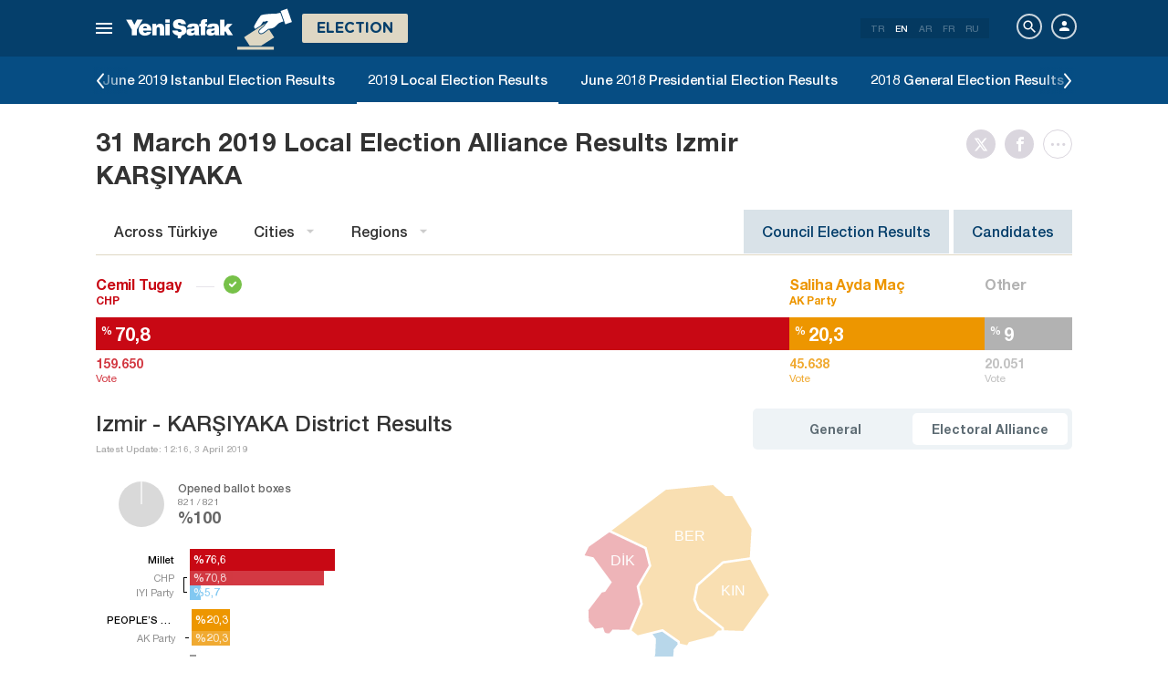

--- FILE ---
content_type: text/html; charset=utf-8
request_url: https://www.yenisafak.com/en/yerel-secim-2019/izmir-karsiyaka-ilcesi-ittifak-secim-sonuclari
body_size: 27033
content:
<!DOCTYPE html><html xmlns="http://www.w3.org/1999/xhtml" xmlns:fb="http://ogp.me/ns/fb#" xmlns:og="http://ogp.me/ns#"><head> <meta name="viewport" content="width=device-width, initial-scale=1.0"><title>Izmir KARŞIYAKA Election Results - March 31, 2019 KARŞIYAKA Local Election Results Per KARŞIYAKA Alliance</title><meta http-equiv="content-type" content="text/html; charset=windows-1254" /><meta http-equiv="content-type" content="text/html; charset=iso-8859-9" /><meta http-equiv="content-type" content="text/html; charset=x-mac-turkish" /><meta name="apple-mobile-web-app-capable" content="yes" /><meta name="apple-mobile-web-app-status-bar-style" content="black" /><meta name="msapplication-tap-highlight" content="no" /><link rel="image_src" href="https://assets.yenisafak.com/yenisafaksecim/wwwroot/images/election/result-images/jpg/yerel-secim-2019.jpg" /><meta name="image" content="https://assets.yenisafak.com/yenisafaksecim/wwwroot/images/election/result-images/jpg/yerel-secim-2019.jpg" /><meta name="description" content="Izmir KARŞIYAKA 2019 election results latest news and live coverage. The vote percentages that AK Party, CHP, MHP, and alliances received in Izmir KARŞIYAKA district, and the ballot box results are on the 2019 local election page." /><meta name="keywords" content="KARŞIYAKA election results, 2019 KARŞIYAKA election results, KARŞIYAKA local election results, March 31, 2019 KARŞIYAKA election results, election results per KARŞIYAKA alliance" /><meta property="fb:pages" content="154012084797126" /><meta property="og:description" content="Izmir KARŞIYAKA 2019 election results latest news and live coverage. The vote percentages that AK Party, CHP, MHP, and alliances received in Izmir KARŞIYAKA district, and the ballot box results are on the 2019 local election page." /><meta property="og:image" content="https://assets.yenisafak.com/yenisafaksecim/wwwroot/images/election/result-images/jpg/yerel-secim-2019.jpg" /><meta property="og:title" content="Izmir KARŞIYAKA Election Results - March 31, 2019 KARŞIYAKA Local Election Results Per KARŞIYAKA Alliance" /><meta property="og:site_name" content="Yeni Şafak" /><meta property="og:url" content="https://www.yenisafak.com/en/yerel-secim-2019/izmir-karsiyaka-ilcesi-ittifak-secim-sonuclari" /><link rel="canonical" href="https://www.yenisafak.com/en/yerel-secim-2019/izmir-karsiyaka-ilcesi-ittifak-secim-sonuclari" /><link rel="shortcut icon" href="https://assets.yenisafak.com/yenisafaksecim/wwwroot/images/favicon.png" type="image/png" /><meta http-equiv="Content-Language" content="en" /><link rel="alternate" href="https://www.yenisafak.com/en" hreflang="en" /><meta http-equiv="cache-control" content="no-cache" /><meta http-equiv="pragma" content="no-cache" /><meta http-equiv="ImageToolbar" content="false" /><meta name="revisit-after" content="1" /><meta name="robots" content="ALL" /><meta name="Rating" content="General" /><meta name="Distribution" content="Global" /><meta name="Copyright" content="Yeni Şafak" /><meta name="Classification" content="Consumer" /><meta name="author" content="Yeni Şafak"><meta name="twitter:card" content="summary"><meta name="twitter:url" content="https://www.yenisafak.com/en/yerel-secim-2019/izmir-karsiyaka-ilcesi-ittifak-secim-sonuclari"><meta name="twitter:title" content="Izmir KARŞIYAKA Election Results - March 31, 2019 KARŞIYAKA Local Election Results Per KARŞIYAKA Alliance"><meta name="twitter:description" content="Izmir KARŞIYAKA 2019 election results latest news and live coverage. The vote percentages that AK Party, CHP, MHP, and alliances received in Izmir KARŞIYAKA district, and the ballot box results are on the 2019 local election page."><meta name="twitter:image" content="https://assets.yenisafak.com/yenisafaksecim/wwwroot/images/election/result-images/jpg/yerel-secim-2019.jpg"><meta http-equiv="Content-Language" content="en" /><meta http-equiv="cache-control" content="no-cache" /><meta http-equiv="pragma" content="no-cache" /><meta http-equiv="ImageToolbar" content="false" /><meta name="revisit-after" content="1" /><meta name="robots" content="ALL" /><meta name="Rating" content="General" /><meta name="Distribution" content="Global" /><meta name="Copyright" content="Yeni Şafak" /> <meta name="Classification" content="Consumer" /><meta name="DC.Title" content="Izmir KARŞIYAKA Election Results - March 31, 2019 KARŞIYAKA Local Election Results Per KARŞIYAKA Alliance"><meta name="DC.Creator" content="Yeni Şafak"><meta name="DC.Subject" content="Izmir KARŞIYAKA Election Results - March 31, 2019 KARŞIYAKA Local Election Results Per KARŞIYAKA Alliance"><meta name="DC.Description" content="Izmir KARŞIYAKA 2019 election results latest news and live coverage. The vote percentages that AK Party, CHP, MHP, and alliances received in Izmir KARŞIYAKA district, and the ballot box results are on the 2019 local election page."><meta name="DC.Publisher" content="Yeni Şafak"><meta name="DC.Contributor" content="Yeni Şafak"><meta name="DC.Date" content="30.01.2026 16:50:59"><meta name="DC.Type" content="Text"><meta name="DC.Source" content="Yeni Şafak"><meta name="DC.Language" content="tr-TR"><meta name="msvalidate.01" content="95F11EB833D9D049C2CDC855116F4442" /><meta itemprop="name" content="Izmir KARŞIYAKA Election Results - March 31, 2019 KARŞIYAKA Local Election Results Per KARŞIYAKA Alliance" /><meta itemprop="description" content="Izmir KARŞIYAKA 2019 election results latest news and live coverage. The vote percentages that AK Party, CHP, MHP, and alliances received in Izmir KARŞIYAKA district, and the ballot box results are on the 2019 local election page." /><meta itemprop="image" content="https://assets.yenisafak.com/yenisafaksecim/wwwroot/images/election/result-images/jpg/yerel-secim-2019.jpg" /><meta itemprop="url" content="https://www.yenisafak.com/en/yerel-secim-2019/izmir-karsiyaka-ilcesi-ittifak-secim-sonuclari" /><meta itemprop="genre" content="news" /><meta itemprop="creator" content="Yeni Şafak" /><meta itemprop="copyrightHolder" content="Yeni Şafak" /><meta itemprop="provider" content="Yeni Şafak" /><meta itemprop="publisher" content="Yeni Şafak" /><meta itemprop="sourceOrganization" content="Yeni Şafak" /><meta itemprop="author" content="Yeni Şafak" /><meta itemprop="inLanguage" content="tr-TR" /><meta itemprop="copyrightYear" content="2026" /><meta itemprop="dateModified" content="2026-01-30T16:50:59+03:00" /><meta itemprop="datePublished" content="2026-01-30T16:50:59+03:00" /><meta itemprop="thumbnailUrl" content="https://assets.yenisafak.com/yenisafaksecim/wwwroot/images/election/result-images/jpg/yerel-secim-2019.jpg" /><meta itemprop="articleSection" content="Se&#231;im" /><meta itemprop="wordCount" content="134" /><meta itemprop="contentRating" content="6" /><meta name="google-play-app" content="app-id=yenisafak.com"><meta name="apple-itunes-app" content="app-id=579620956"><link rel="apple-touch-icon" href="https://assets.yenisafak.com/yenisafaksecim/wwwroot/images/favicon.png"> <link rel="alternate" media="only screen and (max-width: 640px)" href="https://www.yenisafak.com/en/yerel-secim-2019/izmir-karsiyaka-ilcesi-ittifak-secim-sonuclari" />    <link href="https://assets.yenisafak.com/yenisafaksecim/wwwroot/dist/css/site.min.css?v=1.1.53" rel="stylesheet" /> <link href="https://assets.yenisafak.com/yenisafaksecim/wwwroot/dist/css/election.general.min.css?v=1.1.53" rel="stylesheet" />   <script>
if (window.location.host !== "www.yenisafak.com")
window['ga-disable-UA-3434195-1'] = true; (function (w, d, s, l, i) { w[l] = w[l] || []; w[l].push({ 'gtm.start': new Date().getTime(), event: 'gtm.js' }); var f = d.getElementsByTagName(s)[0], j = d.createElement(s), dl = l != 'dataLayer' ? '&l=' + l : ''; j.async = true; j.src = 'https://www.googletagmanager.com/gtm.js?id=' + i + dl; f.parentNode.insertBefore(j, f); })(window, document, 'script', 'dataLayer', 'GTM-KNN8VHW');</script>             </head><body class="election effect detail en">  <header class="header header-053f6b fixed effect-1"><div class="container"><div class="row"><div class="col-md-24 empty">  <nav class="nav menu nav-down"> <span class="button"><i class="nav-icon"><i></i></i></span><div class="nav-content"><div class="menu-header flex"><div class="menu-search"> <i class="icon icon-search"></i> <input type="search" id="txtMenuSearch" placeholder="Click to search"></div><ul class="menu-option"><li class="item active"><a href="/en" target="_blank" title="All"><i class="icon-explore"></i><span>All</span></a></li><li class="item disable"><a href="/en" target="_blank" title="Favorites"><i class="icon-turned-in"></i><span>Favorites</span></a></li><li class="nav-close"> <i class="icon icon-close"></i></li></ul></div><div class="menu-user option flex" data-display="mobile"><div class="user"> <div class="user-image user-image-logged-in drop-down hide"><div class="user-menu"><ol><li class="info flex"> <a href="https://piri.net/yenisafak/account/settings?ReturnUrl=https://www.yenisafak.com/"><div class="image"> <img src="" width="28" height="28" alt="" /></div><div class="bio"><div class="name"></div><div class="mail"></div></div></a></li><li class="logout right"> <a target="_blank" title="Çıkış" href="https://piri.net/yenisafak/auth/logout?ReturnUrl=https://www.yenisafak.com/"><span class="icon-logout"></span><span>Çıkış</span></a></li></ol></div></div><div class="user-image user-image-anonymous"> <a class="link" href="https://piri.net/yenisafak/auth/login?ReturnUrl=https://www.yenisafak.com/" target="_blank"><i class="icon-person"></i><span>Login</span></a></div ></div><div class="language"><div class="language-list"> <a class="item" href=/yerel-secim-2019/izmir-karsiyaka-ilcesi-ittifak-secim-sonuclari>TR</a> <a class="item active" href="/en/yerel-secim-2019/izmir-karsiyaka-ilcesi-ittifak-secim-sonuclari">EN</a> <a class="item" href="/ar/yerel-secim-2019/izmir-karsiyaka-ilcesi-ittifak-secim-sonuclari">AR</a> <a class="item" href="/fr/yerel-secim-2019/izmir-karsiyaka-ilcesi-ittifak-secim-sonuclari">FR</a> <a class="item" href="/ru/yerel-secim-2019/izmir-karsiyaka-ilcesi-ittifak-secim-sonuclari">RU</a></div></div></div>
<div class="menu-list flex" data-action="menu" id="navMenuList"> <ul class="primary scroll" data-scroll="all"><li name="manşet"><a href="/en" class="menu-cb0102" title="Manşet"><span>Headline</span></a></li><li name="turkiye" role="menu"><a href="/en/turkiye" target="_blank" class="menu-#cb0102" title="Türkiye"><span>T&#252;rkiye</span></a></li><li name="world" role="menu"><a href="/en/world" target="_blank" class="menu-#e7a300" title="World"><span>World</span></a></li><li name="economy" role="menu"><a href="/en/economy" target="_blank" class="menu-#1B4994" title="Economy"><span>Economy</span></a></li><li name="sports" role="menu"><a href="/en/sports" target="_blank" class="menu-#00A900" title="Sports"><span>Sports</span></a></li><li name="technology" role="menu"><a href="/en/technology" target="_blank" class="menu-#ec731a" title="Technology"><span>Technology</span></a></li><li name="life" role="menu"><a href="/en/life" target="_blank" class="menu-#a600a0" title="Life"><span>Life</span></a></li><li name="election" role=""><a href="/en/election" target="_blank" class="menu-#cb0102" title="Election"><span>Election</span></a></li><li name="yazarlar" role="menu"><a href="/en/columns" target="_blank" class="menu-a99f91" title="Columns"><span>Columns</span></a></li><li name="cizerler" role="menu"><a href="/en/cartoons" target="_blank" class="menu-a99f91" title="Cartoonists"><span>Cartoonists</span></a></li><li name="foto-galeri" role="menu"><a href="/en/gallery" target="_blank" class="menu-000000" title="Photo Gallery"><span>Photo Gallery</span></a></li><li name="video-galeri" role="menu"><a href="/en/video" target="_blank" class="menu-000000" title="Video Gallery"><span>Video Gallery</span></a></li><li name="hava-durumu" role="menu"><a href="/en/weather-forecast" target="_blank" class="menu-2196f3" title="Weather Forecast"><span>Weather Forecast</span></a></li><li name="namaz-vakitleri" role="menu"><a href="/en/prayer-times" target="_blank" class="menu-72b29a" title="Prayer Times"><span>Prayer Times</span></a></li><li name="egazete" role="menu"><a href="http://egazete.yenisafak.com.tr" target="_blank" class="menu-cb0102" title="eNewspaper"><span>eNewspaper</span></a></li></ul><ul class="secondary scroll" data-scroll="all"> <li resource="turkiye"><ol><li name="turkiye-education" role=""><a href="/en/education" target="_blank" title="Education"><span>Education</span><small>T&#252;rkiye</small></a></li><li name="turkiye-politics" role=""><a href="/en/politics" target="_blank" title="Politics"><span>Politics</span><small>T&#252;rkiye</small></a></li><li name="turkiye-local-news" role="menu"><a href="/en/local-news" target="_blank" title="Local News"><span>Local News</span><small>T&#252;rkiye</small></a></li><li name="turkiye-july15" role=""><a href="/en/july15" target="_blank" title="July 15"><span>July 15</span><small>T&#252;rkiye</small></a></li></ol></li><li resource="world"><ol><li name="world-middle-east" role=""><a href="/en/middle-east" target="_blank" title="Middle East"><span>Middle East</span><small>World</small></a></li><li name="world-europe" role=""><a href="/en/europe" target="_blank" title="Europe"><span>Europe</span><small>World</small></a></li><li name="world-america" role=""><a href="/en/america" target="_blank" title="America"><span>America</span><small>World</small></a></li><li name="world-asia" role=""><a href="/en/asia" target="_blank" title="Asia"><span>Asia</span><small>World</small></a></li><li name="world-africa" role=""><a href="/en/africa" target="_blank" title="Africa"><span>Africa</span><small>World</small></a></li></ol></li><li resource="economy"><ol><li name="economy-turkey-economy" role=""><a href="/en/turkey-economy" target="_blank" title="Türkiye Economy"><span>T&#252;rkiye Economy</span><small>Economy</small></a></li><li name="economy-world-economy" role=""><a href="/en/world-economy" target="_blank" title="World Economy"><span>World Economy</span><small>Economy</small></a></li><li name="economy-automotive" role=""><a href="/en/automotive" target="_blank" title="Automotive"><span>Automotive</span><small>Economy</small></a></li><li name="economy-real-estate" role=""><a href="/en/real-estate" target="_blank" title="Real Estate"><span>Real Estate</span><small>Economy</small></a></li><li name="economy-business" role=""><a href="/en/business" target="_blank" title="Business"><span>Business</span><small>Economy</small></a></li></ol></li><li resource="sports"><ol><li name="sports-football" role=""><a href="/en/football" target="_blank" title="Football"><span>Football</span><small>Sports</small></a></li><li name="sports-basketball" role=""><a href="/en/basketball" target="_blank" title="Basketball"><span>Basketball</span><small>Sports</small></a></li><li name="sports-motor-sports" role=""><a href="/en/motor-sports" target="_blank" title="Motor Sports"><span>Motor Sports</span><small>Sports</small></a></li><li name="sports-volleyball" role=""><a href="/en/volleyball" target="_blank" title="Volleyball"><span>Volleyball</span><small>Sports</small></a></li><li name="sports-tennis" role=""><a href="/en/tennis" target="_blank" title="Tennis"><span>Tennis</span><small>Sports</small></a></li><li name="sports-f1" role=""><a href="/en/f1" target="_blank" title="F1"><span>F1</span><small>Sports</small></a></li><li name="sports-extreme-sports" role=""><a href="/en/extreme-sports" target="_blank" title="Extreme Sports"><span>Extreme Sports</span><small>Sports</small></a></li><li name="sports-golf" role=""><a href="/en/golf" target="_blank" title="Golf"><span>Golf</span><small>Sports</small></a></li><li name="sports-cricket" role=""><a href="/en/cricket" target="_blank" title="Cricket"><span>Cricket</span><small>Sports</small></a></li><li name="sports-olympics" role=""><a href="/en/olympics" target="_blank" title="Olympics"><span>Olympics</span><small>Sports</small></a></li></ol></li><li resource="technology"><ol><li name="technology-internet" role=""><a href="/en/internet" target="_blank" title="Internet"><span>Internet</span><small>Technology</small></a></li><li name="technology-science" role=""><a href="/en/science" target="_blank" title="Science"><span>Science</span><small>Technology</small></a></li><li name="technology-mobile" role=""><a href="/en/mobile" target="_blank" title="Mobile"><span>Mobile</span><small>Technology</small></a></li><li name="technology-games" role=""><a href="/en/games" target="_blank" title="Games"><span>Games</span><small>Technology</small></a></li><li name="technology-product-news" role=""><a href="/en/product-news" target="_blank" title="Product News"><span>Product News</span><small>Technology</small></a></li><li name="technology-social-media" role=""><a href="/en/social-media" target="_blank" title="Social Media"><span>Social Media</span><small>Technology</small></a></li></ol></li><li resource="life"><ol><li name="life-health" role="menu"><a href="/en/health" target="_blank" title="Health"><span>Health</span><small>Life</small></a></li><li name="life-arts-culture" role=""><a href="/en/arts-culture" target="_blank" title="Culture and Arts"><span>Culture and Arts</span><small>Life</small></a></li><li name="life-interview" role=""><a href="/en/interview" target="_blank" title="Interview"><span>Interview</span><small>Life</small></a></li><li name="life-book" role=""><a href="/en/book" target="_blank" title="Book"><span>Book</span><small>Life</small></a></li><li name="life-current" role=""><a href="/en/current" target="_blank" title="Current"><span>Current</span><small>Life</small></a></li><li name="life-cinema" role=""><a href="/en/cinema" target="_blank" title="Cinema"><span>Cinema</span><small>Life</small></a></li><li name="life-television" role=""><a href="/en/television" target="_blank" title="TV"><span>TV</span><small>Life</small></a></li><li name="life-travel" role=""><a href="/en/travel" target="_blank" title="Travel"><span>Travel</span><small>Life</small></a></li><li name="life-archaeology" role=""><a href="/en/archaeology" target="_blank" title="Archaeology"><span>Archaeology</span><small>Life</small></a></li></ol></li><li resource="election"><ol></ol></li><li resource="yazarlar"><ol><li name="yazarlar-tum"><a href="/en/columns" target="_blank" title="All Writers"><span>All Writers</span><small>Columns</small></a></li></ol></li><li resource="cizerler"><ol><li name="cizerler-hasanaycin"><a href="/en/cartoons/hasan-aycin" target="_blank" title="Hasan Aycın"><span>Hasan Aycın</span><small>Cartoonists</small></a></li><li name="cizerler-osmanturhan"><a href="/en/cartoons/osman-turhan" target="_blank" title="Osman Turhan "><span>Osman Turhan</span><small>Cartoonists</small></a></li><li name="cizerler-muslimshow"><a href="/en/cartoons/muslim-show/" target="_blank" title="Müslim Show "><span>Muslim Show</span><small>Cartoonists</small></a></li></ol></li><li resource="foto-galeri"><ol><li name="foto-galeri-turkiye" role="menu"><a href="/en/gallery/turkiye" target="_blank" title="Türkiye"><span>T&#252;rkiye</span><small>Photo Gallery</small></a></li><li name="foto-galeri-world" role="menu"><a href="/en/gallery/world" target="_blank" title="World"><span>World</span><small>Photo Gallery</small></a></li><li name="foto-galeri-economy" role="menu"><a href="/en/gallery/economy" target="_blank" title="Economy"><span>Economy</span><small>Photo Gallery</small></a></li><li name="foto-galeri-sports" role="menu"><a href="/en/gallery/sports" target="_blank" title="Sports"><span>Sports</span><small>Photo Gallery</small></a></li><li name="foto-galeri-technology" role="menu"><a href="/en/gallery/technology" target="_blank" title="Technology"><span>Technology</span><small>Photo Gallery</small></a></li><li name="foto-galeri-life" role="menu"><a href="/en/gallery/life" target="_blank" title="Life"><span>Life</span><small>Photo Gallery</small></a></li><li name="foto-galeri-ramadan" role=""><a href="/en/gallery/ramadan" target="_blank" title="Ramadan"><span>Ramadan</span><small>Photo Gallery</small></a></li></ol></li><li resource="video-galeri"><ol><li name="video-galeri-turkiye" role="menu"><a href="/en/video/turkiye" target="_blank" title="Türkiye"><span>T&#252;rkiye</span><small>Video Gallery</small></a></li><li name="video-galeri-world" role="menu"><a href="/en/video/world" target="_blank" title="World"><span>World</span><small>Video Gallery</small></a></li><li name="video-galeri-economy" role="menu"><a href="/en/video/economy" target="_blank" title="Economy"><span>Economy</span><small>Video Gallery</small></a></li><li name="video-galeri-sports" role="menu"><a href="/en/video/sports" target="_blank" title="Sports"><span>Sports</span><small>Video Gallery</small></a></li><li name="video-galeri-technology" role="menu"><a href="/en/video/technology" target="_blank" title="Technology"><span>Technology</span><small>Video Gallery</small></a></li><li name="video-galeri-life" role="menu"><a href="/en/video/life" target="_blank" title="Life"><span>Life</span><small>Video Gallery</small></a></li><li name="video-galeri-entertainment" role="menu"><a href="/en/video/entertainment" target="_blank" title="Entertainment"><span>Entertainment</span><small>Video Gallery</small></a></li><li name="video-galeri-programs" role="menu"><a href="/en/video/programs" target="_blank" title="Programs"><span>Programs</span><small>Video Gallery</small></a></li><li name="video-galeri-ramadan" role=""><a href="/en/video/ramadan" target="_blank" title="Ramadan"><span>Ramadan</span><small>Video Gallery</small></a></li></ol></li><li resource="hava-durumu"><ol><li name="hava-durumu-istanbul"><a href="/en/weather-forecast/istanbul" target="_blank" title="Istanbul Weather Forecast"><span>Istanbul Weather Forecast</span><small>Weather Forecast</small></a></li><li name="hava-durumu-ankara"><a href="/en/weather-forecast/ankara" target="_blank" title="Ankara Weather Forecast"><span>Ankara Weather Forecast</span><small>Weather Forecast</small></a></li><li name="hava-durumu-izmir"><a href="/en/weather-forecast/izmir" target="_blank" title="İzmir Weather Forecast"><span>İzmir Weather Forecast</span><small>Weather Forecast</small></a></li></ol></li><li resource="namaz-vakitleri"><ol><li name="namaz-vakitleri-istanbul"><a href="/en/prayer-times/istanbul" target="_blank" title="Istanbul Prayer Times"><span>Istanbul Prayer Times</span><small>Prayer Times</small></a></li><li name="namaz-vakitleri-ankara"><a href="/en/prayer-times/ankara" target="_blank" title="Ankara Prayer Times"><span>Ankara Prayer Times</span><small>Prayer Times</small></a></li><li name="namaz-vakitleri-izmir"><a href="/en/prayer-times/izmir" target="_blank" title="İzmir Prayer Times"><span>İzmir Prayer Times</span><small>Prayer Times</small></a></li></ol></li></ul><ul class="tertiary scroll" data-scroll="all" data-display="site"> <li resource="turkiye-local-news"><ol><li name="turkiye-adana"><a href="/en/adana" target="_blank" title="Adana"><span>Adana</span><small>T&#252;rkiye / Local News</small></a></li><li name="turkiye-adiyaman"><a href="/en/adiyaman" target="_blank" title="Adiyaman"><span>Adiyaman</span><small>T&#252;rkiye / Local News</small></a></li><li name="turkiye-afyonkarahisar"><a href="/en/afyonkarahisar" target="_blank" title="Afyonkarahisar"><span>Afyonkarahisar</span><small>T&#252;rkiye / Local News</small></a></li><li name="turkiye-agri"><a href="/en/agri" target="_blank" title="Agri"><span>Agri</span><small>T&#252;rkiye / Local News</small></a></li><li name="turkiye-amasya"><a href="/en/amasya" target="_blank" title="Amasya"><span>Amasya</span><small>T&#252;rkiye / Local News</small></a></li><li name="turkiye-ankara"><a href="/en/ankara" target="_blank" title="Ankara"><span>Ankara</span><small>T&#252;rkiye / Local News</small></a></li><li name="turkiye-antalya"><a href="/en/antalya" target="_blank" title="Antalya"><span>Antalya</span><small>T&#252;rkiye / Local News</small></a></li><li name="turkiye-artvin"><a href="/en/artvin" target="_blank" title="Artvin"><span>Artvin</span><small>T&#252;rkiye / Local News</small></a></li><li name="turkiye-aydin"><a href="/en/aydin" target="_blank" title="Aydın"><span>Aydın</span><small>T&#252;rkiye / Local News</small></a></li><li name="turkiye-balikesir"><a href="/en/balikesir" target="_blank" title="Balıkesir"><span>Balıkesir</span><small>T&#252;rkiye / Local News</small></a></li><li name="turkiye-bilecik"><a href="/en/bilecik" target="_blank" title="Bilecik"><span>Bilecik</span><small>T&#252;rkiye / Local News</small></a></li><li name="turkiye-bitlis"><a href="/en/bitlis" target="_blank" title="Bitlis"><span>Bitlis</span><small>T&#252;rkiye / Local News</small></a></li><li name="turkiye-bolu"><a href="/en/bolu" target="_blank" title="Bolu"><span>Bolu</span><small>T&#252;rkiye / Local News</small></a></li><li name="turkiye-burdur"><a href="/en/burdur" target="_blank" title="Burdur"><span>Burdur</span><small>T&#252;rkiye / Local News</small></a></li><li name="turkiye-bursa"><a href="/en/bursa" target="_blank" title="Bursa"><span>Bursa</span><small>T&#252;rkiye / Local News</small></a></li><li name="turkiye-canakkale"><a href="/en/canakkale" target="_blank" title="Çanakkale"><span>&#199;anakkale</span><small>T&#252;rkiye / Local News</small></a></li><li name="turkiye-corum"><a href="/en/corum" target="_blank" title="Çorum"><span>&#199;orum</span><small>T&#252;rkiye / Local News</small></a></li><li name="turkiye-denizli"><a href="/en/denizli" target="_blank" title="Denizli"><span>Denizli</span><small>T&#252;rkiye / Local News</small></a></li><li name="turkiye-diyarbakir"><a href="/en/diyarbakir" target="_blank" title="Diyarbakır"><span>Diyarbakır</span><small>T&#252;rkiye / Local News</small></a></li><li name="turkiye-edirne"><a href="/en/edirne" target="_blank" title="Edirne"><span>Edirne</span><small>T&#252;rkiye / Local News</small></a></li><li name="turkiye-elazig"><a href="/en/elazig" target="_blank" title="Elazig"><span>Elazig</span><small>T&#252;rkiye / Local News</small></a></li><li name="turkiye-erzincan"><a href="/en/erzincan" target="_blank" title="Erzincan"><span>Erzincan</span><small>T&#252;rkiye / Local News</small></a></li><li name="turkiye-erzurum"><a href="/en/erzurum" target="_blank" title="Erzurum"><span>Erzurum</span><small>T&#252;rkiye / Local News</small></a></li><li name="turkiye-eskisehir"><a href="/en/eskisehir" target="_blank" title="Eskisehir"><span>Eskisehir</span><small>T&#252;rkiye / Local News</small></a></li><li name="turkiye-gaziantep"><a href="/en/gaziantep" target="_blank" title="Gaziantep"><span>Gaziantep</span><small>T&#252;rkiye / Local News</small></a></li><li name="turkiye-giresun"><a href="/en/giresun" target="_blank" title="Giresun"><span>Giresun</span><small>T&#252;rkiye / Local News</small></a></li><li name="turkiye-gumushane"><a href="/en/gumushane" target="_blank" title="Gümüshane"><span>G&#252;m&#252;shane</span><small>T&#252;rkiye / Local News</small></a></li><li name="turkiye-hakkari"><a href="/en/hakkari" target="_blank" title="Hakkâri"><span>Hakk&#226;ri</span><small>T&#252;rkiye / Local News</small></a></li><li name="turkiye-hatay"><a href="/en/hatay" target="_blank" title="Hatay"><span>Hatay</span><small>T&#252;rkiye / Local News</small></a></li><li name="turkiye-isparta"><a href="/en/isparta" target="_blank" title="Isparta"><span>Isparta</span><small>T&#252;rkiye / Local News</small></a></li><li name="turkiye-mersin"><a href="/en/mersin" target="_blank" title="Mersin"><span>Mersin</span><small>T&#252;rkiye / Local News</small></a></li><li name="turkiye-istanbul"><a href="/en/istanbul" target="_blank" title="İstanbul"><span>İstanbul</span><small>T&#252;rkiye / Local News</small></a></li><li name="turkiye-izmir"><a href="/en/izmir" target="_blank" title="Izmir"><span>Izmir</span><small>T&#252;rkiye / Local News</small></a></li><li name="turkiye-kars"><a href="/en/kars" target="_blank" title="Kars"><span>Kars</span><small>T&#252;rkiye / Local News</small></a></li><li name="turkiye-kastamonu"><a href="/en/kastamonu" target="_blank" title="Kastamonu"><span>Kastamonu</span><small>T&#252;rkiye / Local News</small></a></li><li name="turkiye-kayseri"><a href="/en/kayseri" target="_blank" title="Kayseri"><span>Kayseri</span><small>T&#252;rkiye / Local News</small></a></li><li name="turkiye-kirklareli"><a href="/en/kirklareli" target="_blank" title="Kırklareli"><span>Kırklareli</span><small>T&#252;rkiye / Local News</small></a></li><li name="turkiye-kirsehir"><a href="/en/kirsehir" target="_blank" title="Kırşehir"><span>Kırşehir</span><small>T&#252;rkiye / Local News</small></a></li><li name="turkiye-kocaeli"><a href="/en/kocaeli" target="_blank" title="Kocaeli"><span>Kocaeli</span><small>T&#252;rkiye / Local News</small></a></li><li name="turkiye-konya"><a href="/en/konya" target="_blank" title="Konya"><span>Konya</span><small>T&#252;rkiye / Local News</small></a></li><li name="turkiye-malatya"><a href="/en/malatya" target="_blank" title="Malatya"><span>Malatya</span><small>T&#252;rkiye / Local News</small></a></li><li name="turkiye-manisa"><a href="/en/manisa" target="_blank" title="Manisa"><span>Manisa</span><small>T&#252;rkiye / Local News</small></a></li><li name="turkiye-kahramanmaras"><a href="/en/kahramanmaras" target="_blank" title="Kahramanmaraş"><span>Kahramanmaraş</span><small>T&#252;rkiye / Local News</small></a></li><li name="turkiye-mardin"><a href="/en/mardin" target="_blank" title="Mardin"><span>Mardin</span><small>T&#252;rkiye / Local News</small></a></li><li name="turkiye-mugla"><a href="/en/mugla" target="_blank" title="Muğla"><span>Muğla</span><small>T&#252;rkiye / Local News</small></a></li><li name="turkiye-mus"><a href="/en" target="_blank" title="Muş"><span>Muş</span><small>T&#252;rkiye / Local News</small></a></li><li name="turkiye-nevsehir"><a href="/en/nevsehir" target="_blank" title="Nevşehir"><span>Nevşehir</span><small>T&#252;rkiye / Local News</small></a></li><li name="turkiye-ordu"><a href="/en/ordu" target="_blank" title="Ordu"><span>Ordu</span><small>T&#252;rkiye / Local News</small></a></li><li name="turkiye-rize"><a href="/en/rize" target="_blank" title="Rize"><span>Rize</span><small>T&#252;rkiye / Local News</small></a></li><li name="turkiye-sakarya"><a href="/en/sakarya" target="_blank" title="Sakarya"><span>Sakarya</span><small>T&#252;rkiye / Local News</small></a></li><li name="turkiye-samsun"><a href="/en/samsun" target="_blank" title="Samsun"><span>Samsun</span><small>T&#252;rkiye / Local News</small></a></li><li name="turkiye-siirt"><a href="/en/siirt" target="_blank" title="Siirt"><span>Siirt</span><small>T&#252;rkiye / Local News</small></a></li><li name="turkiye-sivas"><a href="/en/sivas" target="_blank" title="Sivas"><span>Sivas</span><small>T&#252;rkiye / Local News</small></a></li><li name="turkiye-tekirdag"><a href="/en/tekirdag" target="_blank" title="Tekirdağ"><span>Tekirdağ</span><small>T&#252;rkiye / Local News</small></a></li><li name="turkiye-trabzon"><a href="/en/trabzon" target="_blank" title="Trabzon"><span>Trabzon</span><small>T&#252;rkiye / Local News</small></a></li><li name="turkiye-tunceli"><a href="/en/tunceli" target="_blank" title="Tunceli"><span>Tunceli</span><small>T&#252;rkiye / Local News</small></a></li><li name="turkiye-sanliurfa"><a href="/en/sanliurfa" target="_blank" title="Şanlıurfa"><span>Şanlıurfa</span><small>T&#252;rkiye / Local News</small></a></li><li name="turkiye-usak"><a href="/en/usak" target="_blank" title="Uşak"><span>Uşak</span><small>T&#252;rkiye / Local News</small></a></li><li name="turkiye-van"><a href="/en" target="_blank" title="Van"><span>Van</span><small>T&#252;rkiye / Local News</small></a></li><li name="turkiye-yozgat"><a href="/en/yozgat" target="_blank" title="Yozgat"><span>Yozgat</span><small>T&#252;rkiye / Local News</small></a></li><li name="turkiye-zonguldak"><a href="/en/zonguldak" target="_blank" title="Zonguldak"><span>Zonguldak</span><small>T&#252;rkiye / Local News</small></a></li><li name="turkiye-aksaray"><a href="/en/aksaray" target="_blank" title="Aksaray"><span>Aksaray</span><small>T&#252;rkiye / Local News</small></a></li><li name="turkiye-karaman"><a href="/en/karaman" target="_blank" title="Karaman"><span>Karaman</span><small>T&#252;rkiye / Local News</small></a></li><li name="turkiye-batman"><a href="/en/batman" target="_blank" title="Batman"><span>Batman</span><small>T&#252;rkiye / Local News</small></a></li><li name="turkiye-sirnak"><a href="/en/sirnak" target="_blank" title="Şırnak"><span>Şırnak</span><small>T&#252;rkiye / Local News</small></a></li><li name="turkiye-bartin"><a href="/en/bartin" target="_blank" title="Bartın"><span>Bartın</span><small>T&#252;rkiye / Local News</small></a></li><li name="turkiye-ardahan"><a href="/en/ardahan" target="_blank" title="Ardahan"><span>Ardahan</span><small>T&#252;rkiye / Local News</small></a></li><li name="turkiye-igdir"><a href="/en/igdir" target="_blank" title="Iğdır"><span>Iğdır</span><small>T&#252;rkiye / Local News</small></a></li><li name="turkiye-yalova"><a href="/en/yalova" target="_blank" title="Yalova"><span>Yalova</span><small>T&#252;rkiye / Local News</small></a></li><li name="turkiye-karabuk"><a href="/en/karabuk" target="_blank" title="Karabük"><span>Karab&#252;k</span><small>T&#252;rkiye / Local News</small></a></li><li name="turkiye-kilis"><a href="/en/kilis" target="_blank" title="Kilis"><span>Kilis</span><small>T&#252;rkiye / Local News</small></a></li><li name="turkiye-osmaniye"><a href="/en/osmaniye" target="_blank" title="Osmaniye"><span>Osmaniye</span><small>T&#252;rkiye / Local News</small></a></li><li name="turkiye-duzce"><a href="/en/duzce" target="_blank" title="Düzce"><span>D&#252;zce</span><small>T&#252;rkiye / Local News</small></a></li></ol></li><li resource="life-health"><ol><li name="life-heart"><a href="/en/heart" target="_blank" title="Heart"><span>Heart</span><small>Life / Health</small></a></li><li name="life-cancer"><a href="/en/cancer" target="_blank" title="Cancer"><span>Cancer</span><small>Life / Health</small></a></li><li name="life-beauty"><a href="/en/beauty" target="_blank" title="Beauty"><span>Beauty</span><small>Life / Health</small></a></li><li name="life-diet"><a href="/en/diet" target="_blank" title="Diet"><span>Diet</span><small>Life / Health</small></a></li><li name="life-general-health"><a href="/en/general-health" target="_blank" title="General Health
"><span>General Health
</span><small>Life / Health</small></a></li></ol></li><li resource="foto-galeri-turkiye"><ol><li name="foto-galeri-education"><a href="/en/gallery/turkiye" target="_blank" title="Education"><span>Education</span><small>Photo Gallery / T&#252;rkiye</small></a></li><li name="foto-galeri-politics"><a href="/en/gallery/turkiye" target="_blank" title="Politics"><span>Politics</span><small>Photo Gallery / T&#252;rkiye</small></a></li><li name="foto-galeri-local-news"><a href="/en/gallery/turkiye" target="_blank" title="Local News"><span>Local News</span><small>Photo Gallery / T&#252;rkiye</small></a></li></ol></li><li resource="foto-galeri-world"><ol><li name="foto-galeri-middle-east"><a href="/en/gallery/world" target="_blank" title="Middle East"><span>Middle East</span><small>Photo Gallery / World</small></a></li><li name="foto-galeri-europe"><a href="/en/gallery/world" target="_blank" title="Europe"><span>Europe</span><small>Photo Gallery / World</small></a></li><li name="foto-galeri-america"><a href="/en/gallery/world" target="_blank" title="America"><span>America</span><small>Photo Gallery / World</small></a></li><li name="foto-galeri-asia"><a href="/en/gallery/world" target="_blank" title="Asia"><span>Asia</span><small>Photo Gallery / World</small></a></li><li name="foto-galeri-africa"><a href="/en/gallery/world" target="_blank" title="Africa"><span>Africa</span><small>Photo Gallery / World</small></a></li></ol></li><li resource="foto-galeri-economy"><ol><li name="foto-galeri-turkey-economy"><a href="/en/gallery/economy" target="_blank" title="Türkiye Economy"><span>T&#252;rkiye Economy</span><small>Photo Gallery / Economy</small></a></li><li name="foto-galeri-world-economy"><a href="/en/gallery/economy" target="_blank" title="World Economy"><span>World Economy</span><small>Photo Gallery / Economy</small></a></li><li name="foto-galeri-automotive"><a href="/en/gallery/economy" target="_blank" title="Automotive"><span>Automotive</span><small>Photo Gallery / Economy</small></a></li><li name="foto-galeri-real-estate"><a href="/en/gallery/economy" target="_blank" title="Real Estate"><span>Real Estate</span><small>Photo Gallery / Economy</small></a></li><li name="foto-galeri-business"><a href="/en/gallery/economy" target="_blank" title="Business"><span>Business</span><small>Photo Gallery / Economy</small></a></li></ol></li><li resource="foto-galeri-sports"><ol><li name="foto-galeri-football"><a href="/en/gallery/sports" target="_blank" title="Football"><span>Football</span><small>Photo Gallery / Sports</small></a></li><li name="foto-galeri-basketball"><a href="/en/gallery/sports" target="_blank" title="Basketball"><span>Basketball</span><small>Photo Gallery / Sports</small></a></li><li name="foto-galeri-motor-sports"><a href="/en/gallery/sports" target="_blank" title="Motor Sports"><span>Motor Sports</span><small>Photo Gallery / Sports</small></a></li><li name="foto-galeri-volleyball"><a href="/en/gallery/sports" target="_blank" title="Volleyball"><span>Volleyball</span><small>Photo Gallery / Sports</small></a></li><li name="foto-galeri-tennis"><a href="/en/gallery/sports" target="_blank" title="Tennis"><span>Tennis</span><small>Photo Gallery / Sports</small></a></li><li name="foto-galeri-f1"><a href="/en/gallery/sports" target="_blank" title="F1"><span>F1</span><small>Photo Gallery / Sports</small></a></li><li name="foto-galeri-extreme-sports"><a href="/en/gallery/sports" target="_blank" title="Extreme Sports"><span>Extreme Sports</span><small>Photo Gallery / Sports</small></a></li><li name="foto-galeri-golf"><a href="/en/gallery/sports" target="_blank" title="Golf"><span>Golf</span><small>Photo Gallery / Sports</small></a></li><li name="foto-galeri-cricket"><a href="/en/gallery/sports" target="_blank" title="Cricket"><span>Cricket</span><small>Photo Gallery / Sports</small></a></li><li name="foto-galeri-olympics"><a href="/en/gallery/sports" target="_blank" title="Olympics"><span>Olympics</span><small>Photo Gallery / Sports</small></a></li></ol></li><li resource="foto-galeri-technology"><ol><li name="foto-galeri-internet"><a href="/en/gallery/technology" target="_blank" title="Internet"><span>Internet</span><small>Photo Gallery / Technology</small></a></li><li name="foto-galeri-science"><a href="/en/gallery/technology" target="_blank" title="Science"><span>Science</span><small>Photo Gallery / Technology</small></a></li><li name="foto-galeri-mobile"><a href="/en/gallery/technology" target="_blank" title="Mobile"><span>Mobile</span><small>Photo Gallery / Technology</small></a></li><li name="foto-galeri-games"><a href="/en/gallery/technology" target="_blank" title="Games"><span>Games</span><small>Photo Gallery / Technology</small></a></li><li name="foto-galeri-product-news"><a href="/en/gallery/technology" target="_blank" title="Product News"><span>Product News</span><small>Photo Gallery / Technology</small></a></li><li name="foto-galeri-social-media"><a href="/en/gallery/technology" target="_blank" title="Social Media"><span>Social Media</span><small>Photo Gallery / Technology</small></a></li></ol></li><li resource="foto-galeri-life"><ol><li name="foto-galeri-health"><a href="/en/gallery/life" target="_blank" title="Health"><span>Health</span><small>Photo Gallery / Life</small></a></li><li name="foto-galeri-arts-culture"><a href="/en/gallery/life" target="_blank" title="Culture and Arts"><span>Culture and Arts</span><small>Photo Gallery / Life</small></a></li><li name="foto-galeri-interview"><a href="/en/gallery/life" target="_blank" title="Interview"><span>Interview</span><small>Photo Gallery / Life</small></a></li><li name="foto-galeri-book"><a href="/en/gallery/life" target="_blank" title="Book"><span>Book</span><small>Photo Gallery / Life</small></a></li><li name="foto-galeri-current"><a href="/en/gallery/life" target="_blank" title="Current"><span>Current</span><small>Photo Gallery / Life</small></a></li><li name="foto-galeri-cinema"><a href="/en/gallery/life" target="_blank" title="Cinema"><span>Cinema</span><small>Photo Gallery / Life</small></a></li><li name="foto-galeri-television"><a href="/en/gallery/life" target="_blank" title="TV"><span>TV</span><small>Photo Gallery / Life</small></a></li><li name="foto-galeri-travel"><a href="/en/gallery/life" target="_blank" title="Travel"><span>Travel</span><small>Photo Gallery / Life</small></a></li><li name="foto-galeri-archaeology"><a href="/en/gallery/life" target="_blank" title="Archaeology"><span>Archaeology</span><small>Photo Gallery / Life</small></a></li></ol></li><li resource="foto-galeri-ramadan"><ol></ol></li><li resource="video-galeri-turkiye"><ol><li name="video-galeri-education"><a href="/en/video/education" target="_blank" title="Education"><span>Education</span><small>Video Gallery / T&#252;rkiye</small></a></li><li name="video-galeri-politics"><a href="/en/video/politics" target="_blank" title="Politics"><span>Politics</span><small>Video Gallery / T&#252;rkiye</small></a></li><li name="video-galeri-local-news"><a href="/en/video/local-news" target="_blank" title="Local News"><span>Local News</span><small>Video Gallery / T&#252;rkiye</small></a></li></ol></li><li resource="video-galeri-world"><ol><li name="video-galeri-middle-east"><a href="/en/video/middle-east" target="_blank" title="Middle East"><span>Middle East</span><small>Video Gallery / World</small></a></li><li name="video-galeri-europe"><a href="/en/video/europe" target="_blank" title="Europe"><span>Europe</span><small>Video Gallery / World</small></a></li><li name="video-galeri-america"><a href="/en/video/america" target="_blank" title="America"><span>America</span><small>Video Gallery / World</small></a></li><li name="video-galeri-asia"><a href="/en/video/asia" target="_blank" title="Asia"><span>Asia</span><small>Video Gallery / World</small></a></li><li name="video-galeri-africa"><a href="/en/video/africa" target="_blank" title="Africa"><span>Africa</span><small>Video Gallery / World</small></a></li></ol></li><li resource="video-galeri-economy"><ol><li name="video-galeri-turkey-economy"><a href="/en/video/turkey-economy" target="_blank" title="Türkiye Economy"><span>T&#252;rkiye Economy</span><small>Video Gallery / Economy</small></a></li><li name="video-galeri-world-economy"><a href="/en/video/world-economy" target="_blank" title="World Economy"><span>World Economy</span><small>Video Gallery / Economy</small></a></li><li name="video-galeri-automotive"><a href="/en/video/automotive" target="_blank" title="Automotive"><span>Automotive</span><small>Video Gallery / Economy</small></a></li><li name="video-galeri-real-estate"><a href="/en/video/real-estate" target="_blank" title="Real Estate"><span>Real Estate</span><small>Video Gallery / Economy</small></a></li><li name="video-galeri-business"><a href="/en/video/business" target="_blank" title="Business"><span>Business</span><small>Video Gallery / Economy</small></a></li></ol></li><li resource="video-galeri-sports"><ol><li name="video-galeri-football"><a href="/en/video/football" target="_blank" title="Football"><span>Football</span><small>Video Gallery / Sports</small></a></li><li name="video-galeri-basketball"><a href="/en/video/basketball" target="_blank" title="Basketball"><span>Basketball</span><small>Video Gallery / Sports</small></a></li><li name="video-galeri-motor-sports"><a href="/en/video/motor-sports" target="_blank" title="Motor Sports"><span>Motor Sports</span><small>Video Gallery / Sports</small></a></li><li name="video-galeri-volleyball"><a href="/en/video/volleyball" target="_blank" title="Volleyball"><span>Volleyball</span><small>Video Gallery / Sports</small></a></li><li name="video-galeri-tennis"><a href="/en/video/tennis" target="_blank" title="Tennis"><span>Tennis</span><small>Video Gallery / Sports</small></a></li><li name="video-galeri-f1"><a href="/en/video/f1" target="_blank" title="F1"><span>F1</span><small>Video Gallery / Sports</small></a></li><li name="video-galeri-extreme-sports"><a href="/en/video/extreme-sports" target="_blank" title="Extreme Sports"><span>Extreme Sports</span><small>Video Gallery / Sports</small></a></li><li name="video-galeri-golf"><a href="/en/video/golf" target="_blank" title="Golf"><span>Golf</span><small>Video Gallery / Sports</small></a></li><li name="video-galeri-cricket"><a href="/en/video/cricket" target="_blank" title="Cricket"><span>Cricket</span><small>Video Gallery / Sports</small></a></li><li name="video-galeri-olympics"><a href="/en/video/olympics" target="_blank" title="Olympics"><span>Olympics</span><small>Video Gallery / Sports</small></a></li></ol></li><li resource="video-galeri-technology"><ol><li name="video-galeri-internet"><a href="/en/video/internet" target="_blank" title="Internet"><span>Internet</span><small>Video Gallery / Technology</small></a></li><li name="video-galeri-science"><a href="/en/video/science" target="_blank" title="Science"><span>Science</span><small>Video Gallery / Technology</small></a></li><li name="video-galeri-mobile"><a href="/en/video/mobile" target="_blank" title="Mobile"><span>Mobile</span><small>Video Gallery / Technology</small></a></li><li name="video-galeri-games"><a href="/en/video/games" target="_blank" title="Games"><span>Games</span><small>Video Gallery / Technology</small></a></li><li name="video-galeri-product-news"><a href="/en/video/product-news" target="_blank" title="Product News"><span>Product News</span><small>Video Gallery / Technology</small></a></li><li name="video-galeri-social-media"><a href="/en/video/social-media" target="_blank" title="Social Media"><span>Social Media</span><small>Video Gallery / Technology</small></a></li></ol></li><li resource="video-galeri-life"><ol><li name="video-galeri-health"><a href="/en/video/health" target="_blank" title="Health"><span>Health</span><small>Video Gallery / Life</small></a></li><li name="video-galeri-arts-culture"><a href="/en/video/arts-culture" target="_blank" title="Culture and Arts"><span>Culture and Arts</span><small>Video Gallery / Life</small></a></li><li name="video-galeri-interview"><a href="/en/video/interview" target="_blank" title="Interview"><span>Interview</span><small>Video Gallery / Life</small></a></li><li name="video-galeri-book"><a href="/en/video/book" target="_blank" title="Book"><span>Book</span><small>Video Gallery / Life</small></a></li><li name="video-galeri-current"><a href="/en/video/current" target="_blank" title="Current"><span>Current</span><small>Video Gallery / Life</small></a></li><li name="video-galeri-cinema"><a href="/en/video/cinema" target="_blank" title="Cinema"><span>Cinema</span><small>Video Gallery / Life</small></a></li><li name="video-galeri-television"><a href="/en/video/television" target="_blank" title="TV"><span>TV</span><small>Video Gallery / Life</small></a></li><li name="video-galeri-travel"><a href="/en/video/travel" target="_blank" title="Travel"><span>Travel</span><small>Video Gallery / Life</small></a></li><li name="video-galeri-archaeology"><a href="/en/video/archaeology" target="_blank" title="Archaeology"><span>Archaeology</span><small>Video Gallery / Life</small></a></li></ol></li><li resource="video-galeri-entertainment"><ol><li name="video-galeri-television"><a href="/en/video/television" target="_blank" title="TV"><span>TV</span><small>Video Gallery / Entertainment</small></a></li><li name="video-galeri-trailers"><a href="/en/video/trailers" target="_blank" title="Trailers"><span>Trailers</span><small>Video Gallery / Entertainment</small></a></li><li name="video-galeri-humor"><a href="/en/video/humor" target="_blank" title="Humor"><span>Humor</span><small>Video Gallery / Entertainment</small></a></li><li name="video-galeri-animals"><a href="/en/video/animals" target="_blank" title="Animals"><span>Animals</span><small>Video Gallery / Entertainment</small></a></li></ol></li><li resource="video-galeri-programs"><ol><li name="video-galeri-tvnet-programs"><a href="/en/video/tvnet-programs" target="_blank" title="TVNet Programs"><span>TVNet Programs</span><small>Video Gallery / Programs</small></a></li></ol></li><li resource="video-galeri-ramadan"><ol></ol></li></ul><div class="secondary-bg disable-link" data-display="mobile"></div></div></div></nav>  <nav class="logo"> <a class="logo-image" href="/en" target="_blank"> <i class="icon-logo"></i> </a>  <a class="logo-category" href="/en/secim" target="_blank"> <span>ELECTION</span> </a> </nav> <div class="template classible">  <a class="title a" href="/en/secim">Election</a>  <span class="name" data-display="site">Izmir KARŞIYAKA Election Results - March 31, 2019 KARŞIYAKA Local Election Results Per KARŞIYAKA Alliance</span>  <span class="entry-name" data-display="site"></span></div>  <nav class="option right"><ul><li class="item language"><div class="language-list"> <a class="item" href=/yerel-secim-2019/izmir-karsiyaka-ilcesi-ittifak-secim-sonuclari>TR</a> <a class="item active" href="/en/yerel-secim-2019/izmir-karsiyaka-ilcesi-ittifak-secim-sonuclari">EN</a> <a class="item" href="/ar/yerel-secim-2019/izmir-karsiyaka-ilcesi-ittifak-secim-sonuclari">AR</a> <a class="item" href="/fr/yerel-secim-2019/izmir-karsiyaka-ilcesi-ittifak-secim-sonuclari">FR</a> <a class="item" href="/ru/yerel-secim-2019/izmir-karsiyaka-ilcesi-ittifak-secim-sonuclari">RU</a></div></li><li class="item social drop-down"> <span class="button"> <span>SHARE</span> <i class="icon-arrow-share"></i> </span><div class="drop-content right"><div class="share share-single classible share-change" data-id="0" data-type="3" data-url="https://www.yenisafak.com/en/yerel-secim-2019/izmir-karsiyaka-ilcesi-ittifak-secim-sonuclari" data-title="Izmir KARŞIYAKA Election Results - March 31, 2019 KARŞIYAKA Local Election Results Per KARŞIYAKA Alliance"> <a class="item a social" title="Share on X" data-share="twitter" onclick="window.open('https://twitter.com/intent/tweet?original_referer=https://www.yenisafak.com/en/yerel-secim-2019/izmir-karsiyaka-ilcesi-ittifak-secim-sonuclari&text=Izmir KARŞIYAKA Election Results - March 31, 2019 KARŞIYAKA Local Election Results Per KARŞIYAKA Alliance&tw_p=tweetbutton&url=https://www.yenisafak.com/en/yerel-secim-2019/izmir-karsiyaka-ilcesi-ittifak-secim-sonuclari');"><div class="icon-group circle x32"> <i class="svg-icon"> <svg xmlns="http://www.w3.org/2000/svg" class="socicon-fw" height="1.1em" viewBox="0 0 512 512" style="margin-top: .8rem; fill: #ffffff; font-size: 1.5rem; "><path d="M389.2 48h70.6L305.6 224.2 487 464H345L233.7 318.6 106.5 464H35.8L200.7 275.5 26.8 48H172.4L272.9 180.9 389.2 48zM364.4 421.8h39.1L151.1 88h-42L364.4 421.8z"></path></svg> </i> <span>Share on X</span></div></a> <a class="item a social" title="Share On Facebook" data-share="facebook" onclick="window.open('https://www.facebook.com/sharer/sharer.php?u=https://www.yenisafak.com/en/yerel-secim-2019/izmir-karsiyaka-ilcesi-ittifak-secim-sonuclari', 'facebook-share-dialog', 'left=20,top=20,width=500,height=500,toolbar=1,resizable=0');"><div class="icon-group circle x32"> <i class="icon-facebook"></i> <span>Share On Facebook</span></div></a> <a class="item social ripple" data-share="threads" title="Share on Threads" href="https://threads.net/intent/post?text=Izmir KARŞIYAKA Election Results - March 31, 2019 KARŞIYAKA Local Election Results Per KARŞIYAKA Alliance - https://www.yenisafak.com/en/yerel-secim-2019/izmir-karsiyaka-ilcesi-ittifak-secim-sonuclari" target="_blank"><div class="icon-group circle x32"> <i class="svg-icon threads"> <svg aria-label="Threads" viewBox="0 0 192 192" xmlns="http://www.w3.org/2000/svg" style="fill: #ffffff; padding: 0.7rem;"><path class="x19hqcy" d="M141.537 88.9883C140.71 88.5919 139.87 88.2104 139.019 87.8451C137.537 60.5382 122.616 44.905 97.5619 44.745C97.4484 44.7443 97.3355 44.7443 97.222 44.7443C82.2364 44.7443 69.7731 51.1409 62.102 62.7807L75.881 72.2328C81.6116 63.5383 90.6052 61.6848 97.2286 61.6848C97.3051 61.6848 97.3819 61.6848 97.4576 61.6855C105.707 61.7381 111.932 64.1366 115.961 68.814C118.893 72.2193 120.854 76.925 121.825 82.8638C114.511 81.6207 106.601 81.2385 98.145 81.7233C74.3247 83.0954 59.0111 96.9879 60.0396 116.292C60.5615 126.084 65.4397 134.508 73.775 140.011C80.8224 144.663 89.899 146.938 99.3323 146.423C111.79 145.74 121.563 140.987 128.381 132.296C133.559 125.696 136.834 117.143 138.28 106.366C144.217 109.949 148.617 114.664 151.047 120.332C155.179 129.967 155.42 145.8 142.501 158.708C131.182 170.016 117.576 174.908 97.0135 175.059C74.2042 174.89 56.9538 167.575 45.7381 153.317C35.2355 139.966 29.8077 120.682 29.6052 96C29.8077 71.3178 35.2355 52.0336 45.7381 38.6827C56.9538 24.4249 74.2039 17.11 97.0132 16.9405C119.988 17.1113 137.539 24.4614 149.184 38.788C154.894 45.8136 159.199 54.6488 162.037 64.9503L178.184 60.6422C174.744 47.9622 169.331 37.0357 161.965 27.974C147.036 9.60668 125.202 0.195148 97.0695 0H96.9569C68.8816 0.19447 47.2921 9.6418 32.7883 28.0793C19.8819 44.4864 13.2244 67.3157 13.0007 95.9325L13 96L13.0007 96.0675C13.2244 124.684 19.8819 147.514 32.7883 163.921C47.2921 182.358 68.8816 191.806 96.9569 192H97.0695C122.03 191.827 139.624 185.292 154.118 170.811C173.081 151.866 172.51 128.119 166.26 113.541C161.776 103.087 153.227 94.5962 141.537 88.9883ZM98.4405 129.507C88.0005 130.095 77.1544 125.409 76.6196 115.372C76.2232 107.93 81.9158 99.626 99.0812 98.6368C101.047 98.5234 102.976 98.468 104.871 98.468C111.106 98.468 116.939 99.0737 122.242 100.233C120.264 124.935 108.662 128.946 98.4405 129.507Z"></path></svg> </i> <span>Share on Threads</span></div></a> <a class="item social ripple" data-share="telegram" title="Share on Telegram" href="https://t.me/share/url?url=https://www.yenisafak.com/en/yerel-secim-2019/izmir-karsiyaka-ilcesi-ittifak-secim-sonuclari&text=Izmir KARŞIYAKA Election Results - March 31, 2019 KARŞIYAKA Local Election Results Per KARŞIYAKA Alliance" target="_blank"><div class="icon-group circle x32"> <i class="svg-icon telegram"> <svg style="fill: transparent;" id="Livello_1" data-name="Livello 1" xmlns="http://www.w3.org/2000/svg" xmlns:xlink="http://www.w3.org/1999/xlink" viewBox="0 0 240 240"><circle cx="120" cy="120" r="120" /><path d="M81.229,128.772l14.237,39.406s1.78,3.687,3.686,3.687,30.255-29.492,30.255-29.492l31.525-60.89L81.737,118.6Z" fill="#eeeeee" /><path d="M100.106,138.878l-2.733,29.046s-1.144,8.9,7.754,0,17.415-15.763,17.415-15.763" fill="#dddddd" /><path d="M81.486,130.178,52.2,120.636s-3.5-1.42-2.373-4.64c.232-.664.7-1.229,2.1-2.2,6.489-4.523,120.106-45.36,120.106-45.36s3.208-1.081,5.1-.362a2.766,2.766,0,0,1,1.885,2.055,9.357,9.357,0,0,1,.254,2.585c-.009.752-.1,1.449-.169,2.542-.692,11.165-21.4,94.493-21.4,94.493s-1.239,4.876-5.678,5.043A8.13,8.13,0,0,1,146.1,172.5c-8.711-7.493-38.819-27.727-45.472-32.177a1.27,1.27,0,0,1-.546-.9c-.093-.469.417-1.05.417-1.05s52.426-46.6,53.821-51.492c.108-.379-.3-.566-.848-.4-3.482,1.281-63.844,39.4-70.506,43.607A3.21,3.21,0,0,1,81.486,130.178Z" fill="#fff" /></svg> </i> <span>Share on Telegram</span></div></a> <a class="item social ripple" data-share="whatsapp" title="Share via Whatsapp" href="whatsapp://send?text=Izmir KARŞIYAKA Election Results - March 31, 2019 KARŞIYAKA Local Election Results Per KARŞIYAKA Alliance - https://www.yenisafak.com/en/yerel-secim-2019/izmir-karsiyaka-ilcesi-ittifak-secim-sonuclari"><div class="icon-group circle x32"> <i class="icon-whatsapp"></i> <span>Share via Whatsapp</span></div></a> <a class="item social ripple" data-share="bip" title="Share via Bip" href="bip://send?text=Izmir KARŞIYAKA Election Results - March 31, 2019 KARŞIYAKA Local Election Results Per KARŞIYAKA Alliance - https://www.yenisafak.com/en/yerel-secim-2019/izmir-karsiyaka-ilcesi-ittifak-secim-sonuclari"><div class="icon-group circle x32"> <i class="icon-bip"></i> <span>Share via Bip</span></div></a></div></div></li><li class="item search"> <span class="search-group"> <input type="search" id="txtSearch" name="search" placeholder="Search..."> <span class="button"> <i class="icon-search"></i> </span> </span></li><li class="item notification hide"> <span class="button" data-type="lightbox" data-action="popup" data-group="alert" data-title="Bildirimler" data-message="Bildirimler sayfası, çok yakında yayında."> <i class="icon-notification"></i><span class="count hide">0</span> </span></li><li class="item user"> <div class="user-image user-image-logged-in drop-down hide"> <span class="button"><span class="avatar" style="background-image: url();"></span></span><div class="drop-content right"><div class="user-menu"><ol><li class="info flex"><div class="image"> <img src="" width="56" height="56" alt="" /></div><div class="bio"><div class="name"></div><div class="mail"></div></div></li><li class="saved"><a href="javascript:;" target="_blank" title="Kaydettiklerim"><span class="icon-turned-in"></span><span>Kaydettiklerim</span></a></li><li class="comment"><a href="javascript:;" target="_blank" title="Yorumlarım"><span class="icon-chat"></span><span>Yorumlarım</span></a></li><li class="subscriptions"><a href="javascript:;" target="_blank" title="Aboneliklerim"><span class="icon-subscriptions"></span><span>Aboneliklerim</span></a></li><li class="profile drop-down"> <a class="button" href="javascript:;" title="Profil"><span class="icon-settings"></span><span>Profil bilgilerim</span><span class="down icon-expend-down"></span></a><ul class="drop-content sub"><li class="selected"><a href="https://piri.net/yenisafak/account/settings?ReturnUrl=https://www.yenisafak.com/" target="_blank" title="Düzenle"><span>Profil düzenle</span></a></li><li class=""><a href="https://piri.net/yenisafak/account/settings/password?ReturnUrl=https://www.yenisafak.com/" target="_blank" title="Şifre Değiştirme"><span>Şifre değiştirme</span></a></li><li class=""><a href="https://piri.net/yenisafak/account/settings/social?ReturnUrl=https://www.yenisafak.com/" target="_blank" title="Sosyal Ağ ile Birleştirme"><span>Sosyal ağ birleştirme</span></a></li></ul></li><li class="logout"><a class="setting-menu" target="_blank" title="Çıkış" href="https://piri.net/yenisafak/auth/logout?ReturnUrl=https://www.yenisafak.com/"><span class="icon-logout"></span><span>Çıkış</span></a></li></ol></div></div></div><div class="user-image user-image-anonymous"> <a class="button" href="https://piri.net/yenisafak/auth/login?ReturnUrl=https://www.yenisafak.com/" target="_blank"><i class="icon-person"></i></a></div></li></ul></nav> </div></div></div><div class="overlay"></div></header>  <section class="main"> <section class="header header-053f6b sub"><div class="container"><div class="row"><div class="col-md-24 empty"><nav class="nav category swiper-container" data-swipe="category-menu" data-category="secim"><ul><li class="home"> <a class="ripple" href="/en/secim#secim-tarihi" title="Home"> <i class="icon-home"></i> </a></li><li class=""> <a class="ripple" href="/en/yerel-secim-2024/secim-sonuclari?districtName=karsiyaka&amp;linkName=izmir" title="Election 2024"> <span>2024 Local Election Results</span> </a></li><li class=""> <a class="ripple" href="/en/secim-cumhurbaskanligi-2023-2-tur/secim-sonuclari?districtName=karsiyaka&amp;linkName=izmir" title="2023 Presidential Runoff election"> <span>2023 Presidential Runoff Election Results</span> </a></li><li class=""> <a class="ripple" href="/en/secim-cumhurbaskanligi-2023/secim-sonuclari?districtName=karsiyaka&amp;linkName=izmir" title="2023 Presidential Election Results"> <span>2023 Presidential Election Results</span> </a></li><li class=""> <a class="ripple" href="/en/secim-2023/secim-sonuclari?districtName=karsiyaka&amp;linkName=izmir" title="2023 General Election Results"> <span>2023 General Election Results</span> </a></li><li class=""> <a class="ripple" href="/en/23-haziran-istanbul-secimi/secim-sonuclari?districtName=karsiyaka&amp;linkName=izmir" title="June 2019 Elections"> <span>June 2019 Istanbul Election Results</span> </a></li><li class="active"> <a class="ripple" href="/en/yerel-secim-2019/secim-sonuclari?districtName=karsiyaka&amp;linkName=izmir" title="2019 Elections"> <span>2019 Local Election Results</span> </a></li><li class=""> <a class="ripple" href="/en/secim-cumhurbaskanligi-2018/secim-sonuclari?districtName=karsiyaka&amp;linkName=izmir" title="2018 Presidential Elections"> <span>June 2018 Presidential Election Results</span> </a></li><li class=""> <a class="ripple" href="/en/secim-2018/secim-sonuclari?districtName=karsiyaka&amp;linkName=izmir" title="2018 June Elections"> <span>2018 General Election Results</span> </a></li><li class=""> <a class="ripple" href="/en/secim-referandum-2017/secim-sonuclari?districtName=karsiyaka&amp;linkName=izmir" title="Referendum 2017"> <span>2017 Constitutional Referendum Results</span> </a></li><li class=""> <a class="ripple" href="/en/secim-2015-kasim/secim-sonuclari?districtName=karsiyaka&amp;linkName=izmir" title="November 2015 Election"> <span>November 2015 General Election Results</span> </a></li><li class=""> <a class="ripple" href="/en/secim-2015/secim-sonuclari?districtName=karsiyaka&amp;linkName=izmir" title="June 2015 Election"> <span>June 2015 General Election Results</span> </a></li><li class=""> <a class="ripple" href="/en/yerel-secim-2014/secim-sonuclari?districtName=karsiyaka&amp;linkName=izmir" title="Election 2014"> <span>2014 Local Election Results</span> </a></li><li class=""> <a class="ripple" href="/en/secim-2011/secim-sonuclari?districtName=karsiyaka&amp;linkName=izmir" title="Election 2011"> <span>2011 General Election Results</span> </a></li><li class=""> <a class="ripple" href="/en/secim-referandum-2010/secim-sonuclari?districtName=karsiyaka&amp;linkName=izmir" title="Referendum 2010"> <span>2010 Constitutional Referendum Results</span> </a></li><li class=""> <a class="ripple" href="/en/secim-referandum-2007/secim-sonuclari?districtName=karsiyaka&amp;linkName=izmir" title="Referendum 2007"> <span>2007 Constitutional Referendum Results</span> </a></li><li class=""> <a class="ripple" href="/en/secim-2007/secim-sonuclari?districtName=karsiyaka&amp;linkName=izmir" title="Election 2007"> <span>2007 General Election Results</span> </a></li><li class=""> <a class="ripple" href="/en/secim-2002/secim-sonuclari?districtName=karsiyaka&amp;linkName=izmir" title="Election 2002"> <span>2002 General Election Results</span> </a></li><li class=""> <a class="ripple" href="/en/secim-1999/secim-sonuclari?districtName=karsiyaka&amp;linkName=izmir" title="Election 1999"> <span>1999 General Election Results</span> </a></li><li class=""> <a class="ripple" href="/en/secim-1995/secim-sonuclari?districtName=karsiyaka&amp;linkName=izmir" title="Election 1995"> <span>1995 General Election Results</span> </a></li><li class=""> <a class="ripple" href="/en/secim-1991/secim-sonuclari?districtName=karsiyaka&amp;linkName=izmir" title="Election 1991"> <span>1991 General Election Results</span> </a></li><li class=""> <a class="ripple" href="/en/secim-referandum-1988/secim-sonuclari?districtName=karsiyaka&amp;linkName=izmir" title="Referendum 1988"> <span>1988 Constitutional Referendum Results</span> </a></li><li class=""> <a class="ripple" href="/en/secim-1987/secim-sonuclari?districtName=karsiyaka&amp;linkName=izmir" title="Election 1987"> <span>1987 General Election Results</span> </a></li><li class=""> <a class="ripple" href="/en/secim-referandum-1987/secim-sonuclari?districtName=karsiyaka&amp;linkName=izmir" title="Referendum 1987"> <span>1987 Constitutional Referendum Results</span> </a></li><li class=""> <a class="ripple" href="/en/secim-1983/secim-sonuclari?districtName=karsiyaka&amp;linkName=izmir" title="Election 1983"> <span>1983 General Election Results</span> </a></li><li class=""> <a class="ripple" href="/en/secim-referandum-1982/secim-sonuclari?districtName=karsiyaka&amp;linkName=izmir" title="Referendum 1982"> <span>1982 Constitutional Referendum Results</span> </a></li><li class=""> <a class="ripple" href="/en/secim-1977/secim-sonuclari?districtName=karsiyaka&amp;linkName=izmir" title="Election 1977"> <span>1977 General Election Results</span> </a></li><li class=""> <a class="ripple" href="/en/secim-1973/secim-sonuclari?districtName=karsiyaka&amp;linkName=izmir" title="Election 1973"> <span>1973 General Election Results</span> </a></li><li class=""> <a class="ripple" href="/en/secim-1969/secim-sonuclari?districtName=karsiyaka&amp;linkName=izmir" title="Election 1969"> <span>1969 General Election Results</span> </a></li><li class=""> <a class="ripple" href="/en/secim-1965/secim-sonuclari?districtName=karsiyaka&amp;linkName=izmir" title="Election 1965"> <span>1965 General Election Results</span> </a></li><li class=""> <a class="ripple" href="/en/secim-1961/secim-sonuclari?districtName=karsiyaka&amp;linkName=izmir" title="Election 1961"> <span>1961 General Election Results</span> </a></li><li class=""> <a class="ripple" href="/en/secim-referandum-1961/secim-sonuclari?districtName=karsiyaka&amp;linkName=izmir" title="Referendum 1961"> <span>1961 Constitutional Referendum Results</span> </a></li><li class=""> <a class="ripple" href="/en/secim-1957/secim-sonuclari?districtName=karsiyaka&amp;linkName=izmir" title="Election 1957"> <span>1957 General Election Results</span> </a></li><li class=""> <a class="ripple" href="/en/secim-1954/secim-sonuclari?districtName=karsiyaka&amp;linkName=izmir" title="Election 1954"> <span>1954 General Election Results</span> </a></li><li class=""> <a class="ripple" href="/en/secim-1950/secim-sonuclari?districtName=karsiyaka&amp;linkName=izmir" title="Election 1950"> <span>1950 General Election Results</span> </a></li><li class=""> <a class="ripple" href="/en/secim-1946/secim-sonuclari?districtName=karsiyaka&amp;linkName=izmir" title="Election 1946"> <span>1946 General Election Results</span> </a></li></ul><a class="swiper-button-prev"><i class="icon-arrow-left"></i></a> <a class="swiper-button-next"><i class="icon-arrow-right"></i></a>
<script type="text/javascript"> document.addEventListener("DOMContentLoaded", function (event) { slider.setCategoryMenu('secim'); sliderCategoryMenu.slideTo($('nav.category li.active').index() - 1, 0); });</script></nav></div></div></div></section><section class="content local  yerel-secim-2019" data-election="yerel-secim-2019"><div class="container result-content-container alliance-charts"><div class="row"><div class="col-md-18"> <div class="result header"> <h1>31 March 2019 Local Election Alliance Results Izmir KARŞIYAKA</h1></div></div><div class="col-md-3"> </div><div class="col-md-3"> <div class="share share-single share-change classible" data-id="" data-type="3" data-url="https://www.yenisafak.com/en/yerel-secim-2019/izmir-karsiyaka-ilcesi-ittifak-secim-sonuclari" data-title="Izmir KARŞIYAKA Election Results - March 31, 2019 KARŞIYAKA Local Election Results Per KARŞIYAKA Alliance"> <span class="total c social hide"> <span class="count"> <strong></strong> <small>SHARE</small> </span > </span> <a class="item a social" data-share="twitter" title="Share on X" onclick="window.open('https://www.twitter.com/intent/tweet?original_referer=https://www.yenisafak.com/en/yerel-secim-2019/izmir-karsiyaka-ilcesi-ittifak-secim-sonuclari&text=Izmir KARŞIYAKA Election Results - March 31, 2019 KARŞIYAKA Local Election Results Per KARŞIYAKA Alliance&tw_p=tweetbutton&url=https://www.yenisafak.com/en/yerel-secim-2019/izmir-karsiyaka-ilcesi-ittifak-secim-sonuclari');"><div class="icon-group circle x32"> <i class="svg-icon"> <svg xmlns="http://www.w3.org/2000/svg" class="socicon-fw" height="1.1em" viewBox="0 0 512 512" style="margin-top: .8rem; fill: #ffffff; font-size: 1.5rem; "><path d="M389.2 48h70.6L305.6 224.2 487 464H345L233.7 318.6 106.5 464H35.8L200.7 275.5 26.8 48H172.4L272.9 180.9 389.2 48zM364.4 421.8h39.1L151.1 88h-42L364.4 421.8z"></path></svg> </i> </div></a> <a class="item a social" data-share="facebook" title="Share on Facebook" onclick="window.open('https://www.facebook.com/sharer/sharer.php?u=https://www.yenisafak.com/en/yerel-secim-2019/izmir-karsiyaka-ilcesi-ittifak-secim-sonuclari','facebook-share-dialog','left=20,top=20,width=500,height=500,toolbar=1,resizable=0');"><div class="icon-group circle x32"> <i class="icon-facebook"></i> </div></a><div class="item b more drop-down" data-share="more"> <span class="button icon-group circle x32"><i class="icon-more-horizontal"></i></span><div class="drop-content right"><ul><li><a class="item social ripple" data-share="threads" title="Share on Threads" href="https://threads.net/intent/post?text=Izmir KARŞIYAKA Election Results - March 31, 2019 KARŞIYAKA Local Election Results Per KARŞIYAKA Alliance - https://www.yenisafak.com/en/yerel-secim-2019/izmir-karsiyaka-ilcesi-ittifak-secim-sonuclari" target="_blank"><div class="icon-group circle x32"> <i class="svg-icon threads"> <svg aria-label="Threads" viewBox="0 0 192 192" xmlns="http://www.w3.org/2000/svg" style="fill: #ffffff; padding: 0.7rem;"><path class="x19hqcy" d="M141.537 88.9883C140.71 88.5919 139.87 88.2104 139.019 87.8451C137.537 60.5382 122.616 44.905 97.5619 44.745C97.4484 44.7443 97.3355 44.7443 97.222 44.7443C82.2364 44.7443 69.7731 51.1409 62.102 62.7807L75.881 72.2328C81.6116 63.5383 90.6052 61.6848 97.2286 61.6848C97.3051 61.6848 97.3819 61.6848 97.4576 61.6855C105.707 61.7381 111.932 64.1366 115.961 68.814C118.893 72.2193 120.854 76.925 121.825 82.8638C114.511 81.6207 106.601 81.2385 98.145 81.7233C74.3247 83.0954 59.0111 96.9879 60.0396 116.292C60.5615 126.084 65.4397 134.508 73.775 140.011C80.8224 144.663 89.899 146.938 99.3323 146.423C111.79 145.74 121.563 140.987 128.381 132.296C133.559 125.696 136.834 117.143 138.28 106.366C144.217 109.949 148.617 114.664 151.047 120.332C155.179 129.967 155.42 145.8 142.501 158.708C131.182 170.016 117.576 174.908 97.0135 175.059C74.2042 174.89 56.9538 167.575 45.7381 153.317C35.2355 139.966 29.8077 120.682 29.6052 96C29.8077 71.3178 35.2355 52.0336 45.7381 38.6827C56.9538 24.4249 74.2039 17.11 97.0132 16.9405C119.988 17.1113 137.539 24.4614 149.184 38.788C154.894 45.8136 159.199 54.6488 162.037 64.9503L178.184 60.6422C174.744 47.9622 169.331 37.0357 161.965 27.974C147.036 9.60668 125.202 0.195148 97.0695 0H96.9569C68.8816 0.19447 47.2921 9.6418 32.7883 28.0793C19.8819 44.4864 13.2244 67.3157 13.0007 95.9325L13 96L13.0007 96.0675C13.2244 124.684 19.8819 147.514 32.7883 163.921C47.2921 182.358 68.8816 191.806 96.9569 192H97.0695C122.03 191.827 139.624 185.292 154.118 170.811C173.081 151.866 172.51 128.119 166.26 113.541C161.776 103.087 153.227 94.5962 141.537 88.9883ZM98.4405 129.507C88.0005 130.095 77.1544 125.409 76.6196 115.372C76.2232 107.93 81.9158 99.626 99.0812 98.6368C101.047 98.5234 102.976 98.468 104.871 98.468C111.106 98.468 116.939 99.0737 122.242 100.233C120.264 124.935 108.662 128.946 98.4405 129.507Z"></path></svg> </i> <span>Share on Threads</span></div></a></li><li><a class="item social ripple" data-share="telegram" title="Share on Telegram" href="https://t.me/share/url?url=https://www.yenisafak.com/en/yerel-secim-2019/izmir-karsiyaka-ilcesi-ittifak-secim-sonuclari&text=Izmir KARŞIYAKA Election Results - March 31, 2019 KARŞIYAKA Local Election Results Per KARŞIYAKA Alliance" target="_blank"><div class="icon-group circle x32"> <i class="svg-icon telegram"> <svg style="fill: transparent;" id="Livello_1" data-name="Livello 1" xmlns="http://www.w3.org/2000/svg" xmlns:xlink="http://www.w3.org/1999/xlink" viewBox="0 0 240 240" ><circle cx="120" cy="120" r="120" /><path d="M81.229,128.772l14.237,39.406s1.78,3.687,3.686,3.687,30.255-29.492,30.255-29.492l31.525-60.89L81.737,118.6Z" fill="#eeeeee" /><path d="M100.106,138.878l-2.733,29.046s-1.144,8.9,7.754,0,17.415-15.763,17.415-15.763" fill="#dddddd" /><path d="M81.486,130.178,52.2,120.636s-3.5-1.42-2.373-4.64c.232-.664.7-1.229,2.1-2.2,6.489-4.523,120.106-45.36,120.106-45.36s3.208-1.081,5.1-.362a2.766,2.766,0,0,1,1.885,2.055,9.357,9.357,0,0,1,.254,2.585c-.009.752-.1,1.449-.169,2.542-.692,11.165-21.4,94.493-21.4,94.493s-1.239,4.876-5.678,5.043A8.13,8.13,0,0,1,146.1,172.5c-8.711-7.493-38.819-27.727-45.472-32.177a1.27,1.27,0,0,1-.546-.9c-.093-.469.417-1.05.417-1.05s52.426-46.6,53.821-51.492c.108-.379-.3-.566-.848-.4-3.482,1.281-63.844,39.4-70.506,43.607A3.21,3.21,0,0,1,81.486,130.178Z" fill="#fff" /></svg> </i> <span>Share on Telegram</span></div></a></li><li><a class="item social ripple" data-share="whatsapp" title="Share via Whatsapp" href="whatsapp://send?text=Izmir KARŞIYAKA Election Results - March 31, 2019 KARŞIYAKA Local Election Results Per KARŞIYAKA Alliance - https://www.yenisafak.com/en/yerel-secim-2019/izmir-karsiyaka-ilcesi-ittifak-secim-sonuclari" target="_blank"><div class="icon-group circle x32"> <i class="icon-whatsapp"></i> <span>Share via Whatsapp</span></div></a></li><li><a class="item social ripple" data-share="bip" title="Share via Bip" href="bip://send?text=Izmir KARŞIYAKA Election Results - March 31, 2019 KARŞIYAKA Local Election Results Per KARŞIYAKA Alliance - https://www.yenisafak.com/en/yerel-secim-2019/izmir-karsiyaka-ilcesi-ittifak-secim-sonuclari" target="_blank"><div class="icon-group circle x32"> <i class="icon-bip"></i> <span>Share via Bip</span></div></a></li></ul></div></div></div></div></div><div class="row"><div class="col-md-24"> <div class="result menu"><nav class="nav flex"><ul class="flex"><li class=""><a class="ripple" href="/en/yerel-secim-2019/ittifak-secim-sonuclari" title="Across T&#252;rkiye"><span>Across T&#252;rkiye</span></a></li><li class=""><div class="drop-down full"> <a class="button" title="Cities"><span>Cities</span><i class="icon-expend-down"></i></a><div class="drop-content" data-scroll="mobile"><ul class="sub-menu" data-column="5"> <li class=" metropolis"><a class="ripple" href="/en/yerel-secim-2019/adana-ili-ittifak-secim-sonuclari" title="Adana">Adana</a></li><li class=""><a class="ripple" href="/en/yerel-secim-2019/adiyaman-ili-ittifak-secim-sonuclari" title="Adıyaman">Adıyaman</a></li><li class=""><a class="ripple" href="/en/yerel-secim-2019/afyonkarahisar-ili-ittifak-secim-sonuclari" title="Afyonkarahisar">Afyonkarahisar</a></li><li class=""><a class="ripple" href="/en/yerel-secim-2019/agri-ili-ittifak-secim-sonuclari" title="Ağrı">Ağrı</a></li><li class=""><a class="ripple" href="/en/yerel-secim-2019/aksaray-ili-ittifak-secim-sonuclari" title="Aksaray">Aksaray</a></li><li class=""><a class="ripple" href="/en/yerel-secim-2019/amasya-ili-ittifak-secim-sonuclari" title="Amasya">Amasya</a></li><li class=" metropolis"><a class="ripple" href="/en/yerel-secim-2019/ankara-ili-ittifak-secim-sonuclari" title="Ankara">Ankara</a></li><li class=" metropolis"><a class="ripple" href="/en/yerel-secim-2019/antalya-ili-ittifak-secim-sonuclari" title="Antalya">Antalya</a></li><li class=""><a class="ripple" href="/en/yerel-secim-2019/ardahan-ili-ittifak-secim-sonuclari" title="Ardahan">Ardahan</a></li><li class=""><a class="ripple" href="/en/yerel-secim-2019/artvin-ili-ittifak-secim-sonuclari" title="Artvin">Artvin</a></li><li class=" metropolis"><a class="ripple" href="/en/yerel-secim-2019/aydin-ili-ittifak-secim-sonuclari" title="Aydın">Aydın</a></li><li class=" metropolis"><a class="ripple" href="/en/yerel-secim-2019/balikesir-ili-ittifak-secim-sonuclari" title="Balıkesir">Balıkesir</a></li><li class=""><a class="ripple" href="/en/yerel-secim-2019/bartin-ili-ittifak-secim-sonuclari" title="Bartın">Bartın</a></li><li class=""><a class="ripple" href="/en/yerel-secim-2019/batman-ili-ittifak-secim-sonuclari" title="Batman">Batman</a></li><li class=""><a class="ripple" href="/en/yerel-secim-2019/bayburt-ili-ittifak-secim-sonuclari" title="Bayburt">Bayburt</a></li><li class=""><a class="ripple" href="/en/yerel-secim-2019/bilecik-ili-ittifak-secim-sonuclari" title="Bilecik">Bilecik</a></li><li class=""><a class="ripple" href="/en/yerel-secim-2019/bingol-ili-ittifak-secim-sonuclari" title="Bing&#246;l">Bing&#246;l</a></li><li class=""><a class="ripple" href="/en/yerel-secim-2019/bitlis-ili-ittifak-secim-sonuclari" title="Bitlis">Bitlis</a></li><li class=""><a class="ripple" href="/en/yerel-secim-2019/bolu-ili-ittifak-secim-sonuclari" title="Bolu">Bolu</a></li><li class=""><a class="ripple" href="/en/yerel-secim-2019/burdur-ili-ittifak-secim-sonuclari" title="Burdur">Burdur</a></li><li class=" metropolis"><a class="ripple" href="/en/yerel-secim-2019/bursa-ili-ittifak-secim-sonuclari" title="Bursa">Bursa</a></li><li class=""><a class="ripple" href="/en/yerel-secim-2019/canakkale-ili-ittifak-secim-sonuclari" title="&#199;anakkale">&#199;anakkale</a></li><li class=""><a class="ripple" href="/en/yerel-secim-2019/cankiri-ili-ittifak-secim-sonuclari" title="&#199;ankırı">&#199;ankırı</a></li><li class=""><a class="ripple" href="/en/yerel-secim-2019/corum-ili-ittifak-secim-sonuclari" title="&#199;orum">&#199;orum</a></li><li class=" metropolis"><a class="ripple" href="/en/yerel-secim-2019/denizli-ili-ittifak-secim-sonuclari" title="Denizli">Denizli</a></li><li class=" metropolis"><a class="ripple" href="/en/yerel-secim-2019/diyarbakir-ili-ittifak-secim-sonuclari" title="Diyarbakır">Diyarbakır</a></li><li class=""><a class="ripple" href="/en/yerel-secim-2019/duzce-ili-ittifak-secim-sonuclari" title="D&#252;zce">D&#252;zce</a></li><li class=""><a class="ripple" href="/en/yerel-secim-2019/edirne-ili-ittifak-secim-sonuclari" title="Edirne">Edirne</a></li><li class=""><a class="ripple" href="/en/yerel-secim-2019/elazig-ili-ittifak-secim-sonuclari" title="Elazığ">Elazığ</a></li><li class=""><a class="ripple" href="/en/yerel-secim-2019/erzincan-ili-ittifak-secim-sonuclari" title="Erzincan">Erzincan</a></li><li class=" metropolis"><a class="ripple" href="/en/yerel-secim-2019/erzurum-ili-ittifak-secim-sonuclari" title="Erzurum">Erzurum</a></li><li class=" metropolis"><a class="ripple" href="/en/yerel-secim-2019/eskisehir-ili-ittifak-secim-sonuclari" title="Eskişehir">Eskişehir</a></li><li class=" metropolis"><a class="ripple" href="/en/yerel-secim-2019/gaziantep-ili-ittifak-secim-sonuclari" title="Gaziantep">Gaziantep</a></li><li class=""><a class="ripple" href="/en/yerel-secim-2019/giresun-ili-ittifak-secim-sonuclari" title="Giresun">Giresun</a></li><li class=""><a class="ripple" href="/en/yerel-secim-2019/gumushane-ili-ittifak-secim-sonuclari" title="G&#252;m&#252;şhane">G&#252;m&#252;şhane</a></li><li class=""><a class="ripple" href="/en/yerel-secim-2019/hakkari-ili-ittifak-secim-sonuclari" title="Hakkari">Hakkari</a></li><li class=" metropolis"><a class="ripple" href="/en/yerel-secim-2019/hatay-ili-ittifak-secim-sonuclari" title="Hatay">Hatay</a></li><li class=""><a class="ripple" href="/en/yerel-secim-2019/igdir-ili-ittifak-secim-sonuclari" title="Iğdır">Iğdır</a></li><li class=""><a class="ripple" href="/en/yerel-secim-2019/isparta-ili-ittifak-secim-sonuclari" title="Isparta">Isparta</a></li><li class=" metropolis"><a class="ripple" href="/en/yerel-secim-2019/istanbul-ili-ittifak-secim-sonuclari" title="İstanbul">İstanbul</a></li><li class=" metropolis"><a class="ripple" href="/en/yerel-secim-2019/izmir-ili-ittifak-secim-sonuclari" title="Izmir">Izmir</a></li><li class=" metropolis"><a class="ripple" href="/en/yerel-secim-2019/kahramanmaras-ili-ittifak-secim-sonuclari" title="Kahramanmaraş">Kahramanmaraş</a></li><li class=""><a class="ripple" href="/en/yerel-secim-2019/karabuk-ili-ittifak-secim-sonuclari" title="Karab&#252;k">Karab&#252;k</a></li><li class=""><a class="ripple" href="/en/yerel-secim-2019/karaman-ili-ittifak-secim-sonuclari" title="Karaman">Karaman</a></li><li class=""><a class="ripple" href="/en/yerel-secim-2019/kars-ili-ittifak-secim-sonuclari" title="Kars">Kars</a></li><li class=""><a class="ripple" href="/en/yerel-secim-2019/kastamonu-ili-ittifak-secim-sonuclari" title="Kastamonu">Kastamonu</a></li><li class=" metropolis"><a class="ripple" href="/en/yerel-secim-2019/kayseri-ili-ittifak-secim-sonuclari" title="Kayseri">Kayseri</a></li><li class=""><a class="ripple" href="/en/yerel-secim-2019/kirikkale-ili-ittifak-secim-sonuclari" title="Kırıkkale">Kırıkkale</a></li><li class=""><a class="ripple" href="/en/yerel-secim-2019/kirklareli-ili-ittifak-secim-sonuclari" title="Kırklareli">Kırklareli</a></li><li class=""><a class="ripple" href="/en/yerel-secim-2019/kirsehir-ili-ittifak-secim-sonuclari" title="Kırşehir">Kırşehir</a></li><li class=""><a class="ripple" href="/en/yerel-secim-2019/kilis-ili-ittifak-secim-sonuclari" title="Kilis">Kilis</a></li><li class=" metropolis"><a class="ripple" href="/en/yerel-secim-2019/kocaeli-ili-ittifak-secim-sonuclari" title="Kocaeli">Kocaeli</a></li><li class=" metropolis"><a class="ripple" href="/en/yerel-secim-2019/konya-ili-ittifak-secim-sonuclari" title="Konya">Konya</a></li><li class=""><a class="ripple" href="/en/yerel-secim-2019/kutahya-ili-ittifak-secim-sonuclari" title="K&#252;tahya">K&#252;tahya</a></li><li class=" metropolis"><a class="ripple" href="/en/yerel-secim-2019/malatya-ili-ittifak-secim-sonuclari" title="Malatya">Malatya</a></li><li class=" metropolis"><a class="ripple" href="/en/yerel-secim-2019/manisa-ili-ittifak-secim-sonuclari" title="Manisa">Manisa</a></li><li class=" metropolis"><a class="ripple" href="/en/yerel-secim-2019/mardin-ili-ittifak-secim-sonuclari" title="Mardin">Mardin</a></li><li class=" metropolis"><a class="ripple" href="/en/yerel-secim-2019/mersin-ili-ittifak-secim-sonuclari" title="Mersin">Mersin</a></li><li class=" metropolis"><a class="ripple" href="/en/yerel-secim-2019/mugla-ili-ittifak-secim-sonuclari" title="Muğla">Muğla</a></li><li class=""><a class="ripple" href="/en/yerel-secim-2019/mus-ili-ittifak-secim-sonuclari" title="Muş">Muş</a></li><li class=""><a class="ripple" href="/en/yerel-secim-2019/nevsehir-ili-ittifak-secim-sonuclari" title="Nevşehir">Nevşehir</a></li><li class=""><a class="ripple" href="/en/yerel-secim-2019/nigde-ili-ittifak-secim-sonuclari" title="Niğde">Niğde</a></li><li class=" metropolis"><a class="ripple" href="/en/yerel-secim-2019/ordu-ili-ittifak-secim-sonuclari" title="Ordu">Ordu</a></li><li class=""><a class="ripple" href="/en/yerel-secim-2019/osmaniye-ili-ittifak-secim-sonuclari" title="Osmaniye">Osmaniye</a></li><li class=""><a class="ripple" href="/en/yerel-secim-2019/rize-ili-ittifak-secim-sonuclari" title="Rize">Rize</a></li><li class=" metropolis"><a class="ripple" href="/en/yerel-secim-2019/sakarya-ili-ittifak-secim-sonuclari" title="Sakarya">Sakarya</a></li><li class=" metropolis"><a class="ripple" href="/en/yerel-secim-2019/samsun-ili-ittifak-secim-sonuclari" title="Samsun">Samsun</a></li><li class=""><a class="ripple" href="/en/yerel-secim-2019/siirt-ili-ittifak-secim-sonuclari" title="Siirt">Siirt</a></li><li class=""><a class="ripple" href="/en/yerel-secim-2019/sinop-ili-ittifak-secim-sonuclari" title="Sinop">Sinop</a></li><li class=""><a class="ripple" href="/en/yerel-secim-2019/sivas-ili-ittifak-secim-sonuclari" title="Sivas">Sivas</a></li><li class=" metropolis"><a class="ripple" href="/en/yerel-secim-2019/sanliurfa-ili-ittifak-secim-sonuclari" title="Şanlıurfa">Şanlıurfa</a></li><li class=""><a class="ripple" href="/en/yerel-secim-2019/sirnak-ili-ittifak-secim-sonuclari" title="Şırnak">Şırnak</a></li><li class=" metropolis"><a class="ripple" href="/en/yerel-secim-2019/tekirdag-ili-ittifak-secim-sonuclari" title="Tekirdağ">Tekirdağ</a></li><li class=""><a class="ripple" href="/en/yerel-secim-2019/tokat-ili-ittifak-secim-sonuclari" title="Tokat">Tokat</a></li><li class=" metropolis"><a class="ripple" href="/en/yerel-secim-2019/trabzon-ili-ittifak-secim-sonuclari" title="Trabzon">Trabzon</a></li><li class=""><a class="ripple" href="/en/yerel-secim-2019/tunceli-ili-ittifak-secim-sonuclari" title="Tunceli">Tunceli</a></li><li class=""><a class="ripple" href="/en/yerel-secim-2019/usak-ili-ittifak-secim-sonuclari" title="Uşak">Uşak</a></li><li class=" metropolis"><a class="ripple" href="/en/yerel-secim-2019/van-ili-ittifak-secim-sonuclari" title="Van">Van</a></li><li class=""><a class="ripple" href="/en/yerel-secim-2019/yalova-ili-ittifak-secim-sonuclari" title="Yalova">Yalova</a></li><li class=""><a class="ripple" href="/en/yerel-secim-2019/yozgat-ili-ittifak-secim-sonuclari" title="Yozgat">Yozgat</a></li><li class=""><a class="ripple" href="/en/yerel-secim-2019/zonguldak-ili-ittifak-secim-sonuclari" title="Zonguldak">Zonguldak</a></li></ul></div></div></li><li class=""><div class="drop-down full"> <a class="button" title="Regions"><span>Regions</span><i class="icon-expend-down"></i></a><div class="drop-content" data-scroll="mobile"><ul class="sub-menu" data-column="3"> <li class=""><a class="ripple" href="/en/yerel-secim-2019/akdeniz-bolgesi-ittifak-secim-sonuclari" title="Mediterranean">Mediterranean</a></li><li class=""><a class="ripple" href="/en/yerel-secim-2019/doguanadolu-bolgesi-ittifak-secim-sonuclari" title="Eastern Anatolia">Eastern Anatolia</a></li><li class=""><a class="ripple" href="/en/yerel-secim-2019/ege-bolgesi-ittifak-secim-sonuclari" title="Aegean">Aegean</a></li><li class=""><a class="ripple" href="/en/yerel-secim-2019/guneydoguanadolu-bolgesi-ittifak-secim-sonuclari" title="Southeast Anatolia">Southeast Anatolia</a></li><li class=""><a class="ripple" href="/en/yerel-secim-2019/icanadolu-bolgesi-ittifak-secim-sonuclari" title="Central Anatolia">Central Anatolia</a></li><li class=""><a class="ripple" href="/en/yerel-secim-2019/karadeniz-bolgesi-ittifak-secim-sonuclari" title="Black Sea">Black Sea</a></li><li class=""><a class="ripple" href="/en/yerel-secim-2019/marmara-bolgesi-ittifak-secim-sonuclari" title="Marmara">Marmara</a></li></ul></div></div></li></ul><ul class="flex right"> <li class="info" data-display="site">  <a class="info-button" href="/en/yerel-secim-2019/izmir-karsiyaka-ilce-belediye-meclis-secim-sonuclari"> <span>Council Election Results</span> </a> </li><li class="info" data-display="site"> <a class="info-button" href="/en/yerel-secim-2019/belediye-baskan-adaylari" title="Candidates"> <span>Candidates</span> </a></li></ul></nav></div></div></div><div class="row"><div class="col-md-24"> <div class="candidate-bar flex nowrap"> <div class="candidate" style="flex: 71"><div class="profile flex nowrap"> <div class="info"> <h2 class="name" style="color: #c80814">Cemil Tugay</h2><div class="party" style="color: #c80814">CHP</div></div><div class="winner flex nowrap"> <i class="icon-winner"></i></div></div><div class="percent"><div class="ratio"><small>%</small><span>70,8</span></div><div class="line" style="background: #c80814"></div></div><div class="vote" style="color: #c80814"> <strong>159.650</strong> <span>Vote</span></div></div><div class="candidate" style="flex: 20"><div class="profile flex nowrap"> <div class="info"> <h2 class="name" style="color: #ed9600">Saliha Ayda Ma&#231;</h2><div class="party" style="color: #ed9600">AK Party</div></div></div><div class="percent"><div class="ratio"><small>%</small><span>20,3</span></div><div class="line" style="background: #ed9600"></div></div><div class="vote" style="color: #ed9600"> <strong>45.638</strong> <span>Vote</span></div></div><div class="candidate" style="flex: 9"><div class="profile"> <h2 class="name" style="color: #B2B2B2">Other</h2><div class="party" style="color: #B2B2B2"></div></div><div class="percent"><div class="ratio"><small>%</small><span>9</span></div><div class="line" style="background: #B2B2B2"></div></div><div class="vote" style="color: #B2B2B2"> <strong>20.051</strong> <span>Vote</span></div></div></div></div></div><div class="row"><div class="col-md-15"><div class="result-info"><div class="title">Izmir - KARŞIYAKA District Results</div><ul class="info"><li><time><span>Latest Update: 12:16, 3 April 2019</span></time></li></ul></div></div><div class="col-md-8 offset-md-1"><div class="result-switch-buttons"> <a onclick='return false;' class="election-switch-buttons " data-type="party-charts" data-title="General" href="/en/yerel-secim-2019/izmir-karsiyaka-ilcesi-secim-sonuclari"><h2>General</h2></a> <a onclick='return false;' class="election-switch-buttons active" data-type="alliance-charts" data-title="Electoral Alliance" href="/en/yerel-secim-2019/izmir-karsiyaka-ilcesi-ittifak-secim-sonuclari"><h2>Electoral Alliance</h2></a></div></div><div class="col-md-3"> </div></div><div class="row party-charts result-charts-container"><div class="col-md-6"><div class="result detail"> <div class="result-info flex"><div class="graph chart-opened-chests"><div class="chart-pie-container">  <svg viewBox="0 0 40 40" class="chart-pie"> <circle r="16" cx="20" cy="20"
                stroke="#c7c7c7"
                stroke-dasharray="100 100" /><path stroke="#ffffff" d="M20 20 l20 0" /> </svg></div></div><ul class="report"><li><strong>Opened ballot boxes</strong></li><li><span>821 / 821</span></li><li><strong>%100</strong></li></ul></div><div class="result-bar compare">  <table class="result-bar-table "><tr class="partybars"><td class="names"><ul><li class="value"><div class="bars-text">CHP</div></li><li class="value"><div class="bars-text">AK Party</div></li><li class="value"><div class="bars-text">IYI Party</div></li><li class="value"><div class="bars-text">Independent</div></li><li class="value"><div class="bars-text">SP</div></li></ul></td><td class="bars"><ul class="ratio ratio-back"> <li class="value"><div class="ratio-inner"><div class="bars-ratio" style="color: #c80814;"> <i class="icon-go-up"></i>  %70,8</div></div></li><li class="value"><div class="ratio-inner"><div class="bars-ratio" style="color: #ed9600;"> <i class="icon-go-up"></i>  %20,3</div></div></li><li class="value"><div class="ratio-inner"><div class="bars-ratio" style="color: #63bbee;"> <i class="icon-go-up"></i>  %5,7</div></div></li><li class="value"><div class="ratio-inner"><div class="bars-ratio" style="color: #7FB4B7;"> <i class="icon-go-down"></i>  %1,4</div></div></li><li class="value"><div class="ratio-inner"><div class="bars-ratio" style="color: #880e4f;"> <i class="icon-go-up"></i>  %0,5</div></div></li></ul><ul class="ratio ratio-front"> <li class="value" style="width: 100%; color: #ffffff; background-color: #c80814;"><div class="ratio-inner" style=""><div class="bars-ratio">  <i class="icon-go-up"></i>  <span>%70,8</span></div></div></li><li class="value" style="width: 28.5862824929533%; color: #ffffff; background-color: #ed9600;"><div class="ratio-inner" style=""><div class="bars-ratio">  <i class="icon-go-up"></i>  <span>%20,3</span></div></div></li><li class="value" style="width: 8.09458189790166%; color: #ffffff; background-color: #63bbee;"><div class="ratio-inner" style=""><div class="bars-ratio">  <i class="icon-go-up"></i>  <span>%5,7</span></div></div></li><li class="value" style="width: 1.91230817413091%; color: #ffffff; background-color: #7FB4B7;"><div class="ratio-inner" style=""><div class="bars-ratio">  <i class="icon-go-down"></i>  <span>%1,4</span></div></div></li><li class="value" style="width: 0.683369871594112%; color: #ffffff; background-color: #880e4f;"><div class="ratio-inner" style=""><div class="bars-ratio">  <i class="icon-go-up"></i>  <span>%0,5</span></div></div></li></ul></td></tr></table>  <table class="result-bar-table "><tr class="partybars"><td class="names"><ul><li class="value"><div class="bars-text">30 Mar 14</div></li><li class="value"><div class="bars-text">30 Mar 14</div></li><li class="value"><div class="bars-text">30 Mar 14</div></li><li class="value"><div class="bars-text">30 Mar 14</div></li><li class="value"><div class="bars-text">30 Mar 14</div></li></ul></td><td class="bars"><ul class="ratio ratio-back"> <li class="value"><div class="ratio-inner"><div class="bars-ratio" style="color: #c80814;"> <i class="icon-line" style="visibility: hidden;"></i>  %70,6</div></div></li><li class="value"><div class="ratio-inner"><div class="bars-ratio" style="color: #ed9600;"> <i class="icon-line" style="visibility: hidden;"></i>  %18,2</div></div></li><li class="value"><div class="ratio-inner"><div class="bars-ratio" style="color: #63bbee;"> <i class="icon-line" style="visibility: hidden;"></i>  %0</div></div></li><li class="value"><div class="ratio-inner"><div class="bars-ratio" style="color: #7FB4B7;"> <i class="icon-line" style="visibility: hidden;"></i>  %2,1</div></div></li><li class="value"><div class="ratio-inner"><div class="bars-ratio" style="color: #880e4f;"> <i class="icon-line" style="visibility: hidden;"></i>  %0,2</div></div></li></ul><ul class="ratio ratio-front"> <li class="value" style="width: 99.5947116470759%; color: #ffffff; background-color: #c80814;"><div class="ratio-inner" style=""><div class="bars-ratio">  <i class="icon-line" style="visibility: hidden;"></i>  <span>%70,6</span></div></div></li><li class="value" style="width: 25.6694005115644%; color: #ffffff; background-color: #ed9600;"><div class="ratio-inner" style=""><div class="bars-ratio">  <i class="icon-line" style="visibility: hidden;"></i>  <span>%18,2</span></div></div></li><li class="value" style="width: 0%; color: #ffffff; background-color: #63bbee;"><div class="ratio-inner" style=""><div class="bars-ratio">  <i class="icon-line" style="visibility: hidden;"></i>  <span>%0</span></div></div></li><li class="value" style="width: 2.96783396911337%; color: #ffffff; background-color: #7FB4B7;"><div class="ratio-inner" style=""><div class="bars-ratio">  <i class="icon-line" style="visibility: hidden;"></i>  <span>%2,1</span></div></div></li><li class="value" style="width: 0.321536077542249%; color: #ffffff; background-color: #880e4f;"><div class="ratio-inner" style=""><div class="bars-ratio">  <i class="icon-line" style="visibility: hidden;"></i>  <span>%0,2</span></div></div></li></ul></td></tr></table> </div><div class="result-bar"> <a class="result-bar-link" href="#result-details"> <span>All Parties</span> </a></div></div></div><div class="col-md-17 offset-md-1"> <div class="result graph"><div class="col-graph-map"><div class="map "><div class="svg-map-container" data-chart-group="9003035039169707_partyBars" data-svg-id="7b657816-bebe-4074-ae06-ea1f4ef1623b" data-opacity=".3" > <svg version="1.1" id="il-35" xmlns="http://www.w3.org/2000/svg" xmlns:xlink="http://www.w3.org/1999/xlink" x="0px" y="0px"   viewBox="0 0 280 207" enable-background="new 0 0 280 207" xml:space="preserve"><g id="ilce-28"> <polygon fill="#B2B2B2" stroke="#FFFFFF" points="120.304,67.854 118.624,69.998 117.407,84.955 97.257,95.488 96.493,92.58   92.066,87.702 91.151,86.786 93.897,84.19 94.511,79.916 93.596,76.556 95.578,76.556 97.559,77.471 99.853,74.725 101.381,73.357   108.403,74.422 109.932,72.129 110.234,65.571 108.453,63.156 113.443,61.909 120.152,66.638  "/> <text transform="matrix(1 0 0 1 98.2632 84.3398)" fill="#FFFFFF" font-family="'Helvetica'" font-size="6.0357">ALİ</text></g><g id="ilce-77"> <polygon fill="#B2B2B2" stroke="#FFFFFF" points="186.414,145.865 186.856,148.449 183.799,158.682 171.144,160.513   168.247,164.173 156.487,169.212 150.823,161.267 153.59,153.952 155.41,152.575 156.639,149.055 155.571,146.007 178.909,133.643   179.674,136.238 187.621,142.354  "/> <text transform="matrix(1 0 0 1 164.9629 152.5234)" fill="#FFFFFF" font-family="'Helvetica'" font-size="6.0357">BAY</text></g><g id="ilce-80"> <polygon fill="#B2B2B2" stroke="#FFFFFF" points="150.984,19.629 150.221,31.992 138.622,33.673 127.929,43.149 126.721,49.083   128.401,53.058 138.471,60.993 138.622,62.362 136.791,62.514 134.809,64.655 124.729,67.25 123.975,68.618 120.304,67.854   120.152,66.638 113.443,61.909 108.453,63.156 103.061,64.504 100.004,62.06 104.742,50.914 103.212,43.741 108.252,35.041   106.422,27.716 91.302,20.545 114.66,2.992 134.658,1 139.849,5.585 142.746,5.585  "/> <text transform="matrix(1 0 0 1 118.4829 24.749)" fill="#FFFFFF" font-family="'Helvetica'" font-size="6.0357">BER</text></g><g id="ilce-102"> <polygon fill="#B2B2B2" stroke="#FFFFFF" points="140,111.964 137.244,124.79 134.96,126.621 132.365,132.114 132.334,132.134   129.77,133.943 127.556,133.975 118.935,134.106 122.135,131.672 122.145,131.66 122.446,126.472 124.277,122.81 121.219,121.13   119.689,116.088 119.689,113.031 123.512,112.738 129.77,108.616 136.036,111.976  "/> <text transform="matrix(1 0 0 1 123.1553 119.2969)" fill="#FFFFFF" font-family="'Helvetica'" font-size="6.0357">BOR</text></g><g id="ilce-149"> <polygon fill="#B2B2B2" stroke="#FFFFFF" points="51.447,131.521 49.294,134.347 46.96,138.009 41.86,140.665 40.18,137.776   33.148,140.201 31.639,141.739 29.487,141.891 29.336,144.95 25.524,145.09 24.296,145.553 23.995,148.903 30.251,149.364   33.762,153.64 37.575,153.781 40.784,152.878 40.633,154.707 44.144,157.141 46.849,157.412 47.302,158.418 48.63,158.56   49.676,151.377 52.03,148.803  "/> <text transform="matrix(1 0 0 1 35.5835 149.415)" fill="#FFFFFF" font-family="'Helvetica'" font-size="6.0357">ÇEŞ</text></g><g id="ilce-178"> <polygon fill="#B2B2B2" stroke="#FFFFFF" points="103.212,43.741 104.742,50.914 100.004,62.06 96.956,62.211 92.982,62.06   91.614,63.579 90.085,63.579 89.018,63.127 88.405,61.295 85.196,61.748 83.063,59.313 82.299,58.247 82.148,53.358 87.952,45.723   89.321,45.42 91.765,41.912 84.441,31.992 80.317,31.078 82.45,26.803 91.302,20.545 106.422,27.716 108.252,35.041  "/> <text transform="matrix(1 0 0 1 91.916 34.8081)" fill="#FFFFFF" font-family="'Helvetica'" font-size="6.0357">DİK</text></g><g id="ilce-232"> <polygon fill="#B2B2B2" stroke="#FFFFFF" points="97.257,95.488 97.257,99.15 93.596,99.913 90.085,103.575 86.726,107.398   83.214,105.869 81.685,104.49 79.1,100.215 76.042,98.999 75.891,93.195 75.741,88.314 81.685,85.871 85.659,84.342 88.556,85.106   92.066,87.702 96.493,92.58  "/> <text transform="matrix(1 0 0 1 80.0459 97.1768)" fill="#FFFFFF" font-family="'Helvetica'" font-size="6.0357">FOÇ</text></g><g id="ilce-327"> <polygon fill="#B2B2B2" stroke="#FFFFFF" points="64.745,114.721 63.216,114.42 59.554,110.748 58.488,105.245 56.346,104.038   54.364,101.14 54.062,99.158 49.787,95.791 43.842,94.875 38.037,97.167 36.972,99.46 42.414,119.499 44.445,121.169   53.468,127.878 60.732,127.656 62.059,126.882 62.704,123.845 64.604,122.043  "/> <text transform="matrix(1 0 0 1 43.9663 112.1143)" fill="#FFFFFF" font-family="'Helvetica'" font-size="6.0357">KRB</text></g><g id="ilce-343"> <polygon fill="#B2B2B2" stroke="#FFFFFF" points="119.167,113.604 115.113,118.1 117.255,122.497 114.66,124.79 110.999,122.346   110.999,118.231 110.083,117.467 114.811,112.125 117.094,112.115 119.689,113.031  "/></g><g id="ilce-355"> <polygon fill="#B2B2B2" stroke="#FFFFFF" points="178.909,133.643 155.571,146.007 149.918,145.543 145.19,141.58 139.386,141.739   139.366,141.58 138.933,138.23 138.933,138.219 136.8,136.238 135.654,135.172 132.365,132.114 134.96,126.621 137.244,124.79   140,111.964 144.285,114.076 149.305,113.816 165.49,125.393 170.682,124.489 174.956,125.866  "/> <text transform="matrix(1 0 0 1 145.5137 132.7061)" fill="#FFFFFF" font-family="'Helvetica'" font-size="6.0357">KMP</text></g><g id="ilce-361"> <polygon fill="#B2B2B2" stroke="#FFFFFF" points="158.318,47.254 147.172,62.663 138.622,62.362 138.471,60.993 128.401,53.058   126.721,49.083 127.929,43.149 138.622,33.673 150.221,31.992  "/> <text transform="matrix(1 0 0 1 137.854 47.3267)" fill="#FFFFFF" font-family="'Helvetica'" font-size="6.0357">KIN</text></g><g id="ilce-371"> <polygon fill="#B2B2B2" stroke="#FFFFFF" points="256.006,174.081 253.41,174.262 248.381,170.893 246.852,167.081   244.407,166.297 241.49,169.817 233.572,162.796 228.382,163.56 228.372,163.56 224.399,154.558 223.051,154.406 219.982,139.588   231.722,140.514 233.11,138.974 242.265,142.345 246.539,147.395 251.721,148.148 255.693,153.632 255.845,155.16 253.249,162.029    "/> <text transform="matrix(1 0 0 1 232.3604 155.541)" fill="#FFFFFF" font-family="'Helvetica'" font-size="6.0357">KİR</text></g><g id="ilce-414"> <polygon fill="#B2B2B2" stroke="#FFFFFF" points="129.77,108.616 123.512,112.738 119.689,113.031 117.094,112.115   114.811,112.125 110.837,116.542 101.381,116.854 100.467,115.938 98.021,117.014 91.513,116.975 86.574,115.475 84.894,112.276   86.726,107.398 93.596,99.913 97.257,99.15 97.257,95.488 117.407,84.955 125.343,94.724 128.1,96.091  "/> <text transform="matrix(1 0 0 1 105.6572 102.8901)" fill="#FFFFFF" font-family="'Helvetica'" font-size="6.0357">MEN</text></g><g id="ilce-456"> <polygon fill="#B2B2B2" stroke="#FFFFFF" points="228.533,167.071 227.467,168.146 221.823,165.391 219.449,176.003   218.916,178.376 220.284,183.547 216.009,183.879 215.093,185.227 200.286,188.436 200.276,188.386 200.276,188.325   199.672,176.225 201.04,168.751 198.003,162.503 194.19,161.274 193.557,161.396 190.065,162.029 190.036,162.01 190.016,161.99   190.005,161.98 189.995,161.971 188.999,160.674 188.205,160.371 187.158,159.436 183.799,158.682 186.856,148.449   186.414,145.865 187.621,142.354 189.754,143.873 192.188,143.873 194.482,141.891 196.162,130.283 197.69,129.519   200.135,130.755 201.201,132.427 203.646,133.794 209.148,130.122 217.085,129.227 218.454,132.103 218.142,137.305   219.982,139.588 223.051,154.406 224.399,154.558 228.372,163.56 228.382,163.56  "/> <text transform="matrix(1 0 0 1 204.1943 156.6172)" fill="#FFFFFF" font-family="'Helvetica'" font-size="6.0357">ÖDE</text></g><g id="ilce-504"> <polygon fill="#B2B2B2" stroke="#FFFFFF" points="101.381,162.342 103.061,168.6 99.4,173.78 92.228,176.234 90.387,180.058   89.331,180.51 90.085,179.283 87.027,174.855 88.104,169.825 84.904,165.4 85.357,162.957 82.45,161.267 80.77,162.806   79.704,159.587 80.669,156.921 77.41,155.271 75.881,156.719 73.749,156.538 75.288,152.424 76.655,151.962 77.119,151.811   80.93,148.148 94.36,147.987 96.644,147.233 101.985,152.272 103.977,157.614  "/> <text transform="matrix(1 0 0 1 86.499 158.5586)" fill="#FFFFFF" font-family="'Helvetica'" font-size="6.0357">SFH</text></g><g id="ilce-505"> <polygon fill="#B2B2B2" stroke="#FFFFFF" points="153.73,191.343 148.39,201.715 146.549,201.866 146.096,205.216 144.124,206   142.454,201.876 136.338,199.593 133.441,200.499 131.148,198.204 131.61,196.985 130.383,196.072 131.61,194.09 128.854,186.455   124.991,184.704 133.28,180.197 144.365,180.469 144.375,180.469 152.363,180.661  "/> <text transform="matrix(1 0 0 1 135.79 191.916)" fill="#FFFFFF" font-family="'Helvetica'" font-size="6.0357">SEL</text></g><g id="ilce-570"> <polygon fill="#B2B2B2" stroke="#FFFFFF" points="200.276,188.386 200.286,188.436 200.286,188.447 187.47,189.521   186.092,188.286 172.361,189.673 165.943,183.386 158.318,184.16 155.582,189.966 153.73,191.343 152.363,180.661 155.118,179.283   154.646,176.537 155.36,175.099 156.8,172.262 156.487,169.212 168.247,164.173 168.257,164.173 171.144,160.513 183.799,158.682   188.205,160.371 188.999,160.674 189.995,161.971 190.005,161.98 190.016,161.99 190.036,162.01 190.065,162.029 190.065,162.041   193.557,161.396 194.19,161.274 198.003,162.503 201.04,168.751 199.672,176.225 200.276,188.325  "/> <text transform="matrix(1 0 0 1 174.0156 176.666)" fill="#FFFFFF" font-family="'Helvetica'" font-size="6.0357">TİR</text></g><g id="ilce-575"> <polygon fill="#B2B2B2" stroke="#FFFFFF" points="155.36,175.099 154.646,176.537 155.118,179.283 152.363,180.661   144.375,180.469 144.365,180.469 133.28,180.197 133.582,175.168 133.582,175.157 124.74,159.284 125.474,158.309 128.563,154.255   128.703,153.037 128.703,153.027 130.845,150.432 130.685,147.233 132.515,144.486 137.405,141.58 139.386,141.739 145.19,141.58   149.918,145.543 155.571,146.007 156.628,149.055 155.41,152.575 153.59,153.952 153.58,153.952 150.823,161.267 156.487,169.212   156.789,172.262  "/> <text transform="matrix(1 0 0 1 132.3652 161.1191)" fill="#FFFFFF" font-family="'Helvetica'" font-size="6.0357">TOR</text></g><g id="ilce-596"> <polygon fill="#B2B2B2" stroke="#FFFFFF" points="94.36,147.987 80.93,148.148 77.119,151.811 76.655,151.962 75.288,152.414   75.288,152.424 73.738,156.538 67.632,156.729 65.51,157.866 65.701,162.563 64.282,165.691 63.065,166.165 63.377,169.354   62.009,170.431 60.178,169.212 60.319,167.835 58.64,164.788 58.327,167.684 56.194,167.975 54.837,167.391 53.921,165.4   54.213,163.569 53.147,160.501 51.115,160.311 48.63,158.56 49.676,151.377 52.03,148.803 51.447,131.521 53.468,127.878   60.732,127.656 60.993,128.714 63.316,129.035 64.715,132.516 67.723,135.252 67.964,140.052 70.55,143.119 72.38,142.494   72.541,140.211 70.237,138.23 69.634,132.737 70.851,129.217 73.749,127.536 76.192,128.613 76.192,129.831 83.979,138.531   83.063,140.504 83.677,143.561 93.042,147.443  "/> <text transform="matrix(1 0 0 1 58.7202 151.4268)" fill="#FFFFFF" font-family="'Helvetica'" font-size="6.0357">URL</text></g><g id="ilce-669"> <polygon fill="#B2B2B2" stroke="#FFFFFF" points="241.49,169.817 234.94,178.376 228.07,179.594 222.417,183.859 220.284,183.547   218.916,178.376 219.449,176.003 221.823,165.391 227.467,168.146 227.477,168.146 228.533,167.071 228.382,163.56   233.572,162.796  "/> <text transform="matrix(1 0 0 1 222.3008 174.6543)" fill="#FFFFFF" font-family="'Helvetica'" font-size="6.0357">BYĞ</text></g><g id="ilce-673"> <polygon fill="#B2B2B2" stroke="#FFFFFF" points="139.386,141.739 137.405,141.58 132.515,144.477 132.515,144.486   130.685,147.233 126.873,147.675 126.873,145.704 123.362,140.665 118.935,138.995 118.482,135.182 118.935,134.106   127.556,133.975 129.77,133.943 132.334,132.134 132.365,132.124 135.654,135.172 136.8,136.238 138.933,138.23 139.366,141.58    "/> <text transform="matrix(1 0 0 1 123.9253 140.6904)" fill="#FFFFFF" font-family="'Helvetica'" font-size="6.0357">BUC</text></g><g id="ilce-712"> <polygon fill="#B2B2B2" stroke="#FFFFFF" points="122.446,126.472 122.135,131.672 118.935,134.106 118.473,135.182   112.518,135.635 110.234,131.038 111.149,131.66 112.819,131.812 114.197,129.831 115.877,129.68 118.482,125.705 121.068,126.169   121.078,126.169 122.437,126.479  "/></g><g id="ilce-719"> <polygon fill="#B2B2B2" stroke="#FFFFFF" points="133.582,175.157 133.582,175.168 133.28,180.197 124.991,184.704 124.98,184.704   120.917,186.919 119.248,185.7 118.322,186.164 99.4,173.78 103.061,168.6 101.381,162.342 103.977,157.614 101.985,152.272   96.644,147.233 100.768,141.117 101.221,140.362 107.336,142.436 109.781,143.26 126.873,147.675 130.685,147.233 130.835,150.432   128.703,153.027 128.703,153.037 128.553,154.255 125.474,158.309 124.74,159.284  "/> <text transform="matrix(1 0 0 1 108.2524 166.2705)" fill="#FFFFFF" font-family="'Helvetica'" font-size="6.0357">MDR</text></g><g id="ilce-898"> <polygon fill="#B2B2B2" stroke="#FFFFFF" points="112.518,135.635 111.944,137.145 110.073,138.803 109.167,138.966   109.167,137.154 107.035,135.022 105.657,130.444 107.488,130.142 108.705,130.747 110.234,131.038  "/></g><g id="ilce-899"> <polygon fill="#B2B2B2" stroke="#FFFFFF" points="110.999,118.231 110.999,122.346 103.364,123.262 102.448,126.008   98.173,127.234 94.511,125.556 94.36,121.742 91.454,117.768 91.513,116.975 98.021,117.014 100.467,115.938 101.381,116.854   110.837,116.542 110.083,117.467  "/></g><g id="ilce-901"> <polygon fill="#B2B2B2" stroke="#FFFFFF" points="126.873,145.704 126.873,147.675 109.781,143.26 109.771,142.354   109.771,142.042 109.781,142.042 118.845,139.024 118.925,138.995 118.935,138.995 123.362,140.665  "/></g><g id="ilce-905"> <polygon fill="#B2B2B2" stroke="#FFFFFF" points="109.167,137.154 109.167,138.966 101.221,140.362 100.768,141.117   100.728,141.097 100.043,140.704 97.257,139.137 96.976,137.918 96.04,133.804 96.03,133.804 96.03,133.794 104.892,129.992   105.657,130.444 107.035,135.022  "/></g><g id="ilce-910"> <polygon fill="#B2B2B2" stroke="#FFFFFF" points="100.768,141.117 96.644,147.233 94.36,147.987 93.042,147.443 83.677,143.561   83.063,140.504 83.988,138.531 83.063,137.164 84.593,135.936 96.03,133.804 96.976,137.918 97.257,139.137 97.257,139.145   100.043,140.704 100.728,141.097  "/></g><g id="ilce-961"> <polygon fill="#B2B2B2" stroke="#FFFFFF" points="118.925,138.995 118.845,139.024 109.781,142.042 109.771,142.042   109.771,142.354 109.781,143.26 107.336,142.436 101.221,140.362 109.167,138.966 110.073,138.803 111.944,137.145   112.518,135.635 118.473,135.182  "/></g><g id="ilce-962"> <polygon fill="#B2B2B2" stroke="#FFFFFF" points="124.277,122.81 122.446,126.472 122.437,126.479 121.078,126.169   121.068,126.169 121.219,125.103 119.237,122.658 117.255,122.497 115.113,118.1 119.167,113.604 119.689,113.031 119.689,116.088   121.219,121.13  "/></g></svg><div class="svg-map-tooltip-container" data-url="/en/yerel-secim-2019/SvgTooltip/Town?districtName=karsiyaka&amp;linkName=izmir#False" > <div class="svg-map-tooltip compare-popup"
                             id="svg-map-tooltip-28" data-location-color="137bbb" data-opacity=".3">  <a href="/en/yerel-secim-2019/izmir-aliaga-ilcesi-ittifak-secim-sonuclari" class="location-url" style="display: none;"></a> <div class="result-info"><div class="title">ALİAĞA</div></div><div class="svg-map-tooltip-loading"> <img src="https://assets.yenisafak.com/yenisafaksecim/wwwroot/images/content-loader.svg" alt="yukleniyor"></div></div><div class="svg-map-tooltip compare-popup"
                             id="svg-map-tooltip-898" data-location-color="c80814" data-opacity=".3">  <a href="/en/yerel-secim-2019/izmir-balcova-ilcesi-ittifak-secim-sonuclari" class="location-url" style="display: none;"></a> <div class="result-info"><div class="title">BAL&#199;OVA</div></div><div class="svg-map-tooltip-loading"> <img src="https://assets.yenisafak.com/yenisafaksecim/wwwroot/images/content-loader.svg" alt="yukleniyor"></div></div><div class="svg-map-tooltip compare-popup"
                             id="svg-map-tooltip-77" data-location-color="ed9600" data-opacity=".3">  <a href="/en/yerel-secim-2019/izmir-bayindir-ilcesi-ittifak-secim-sonuclari" class="location-url" style="display: none;"></a> <div class="result-info"><div class="title">BAYINDIR</div></div><div class="svg-map-tooltip-loading"> <img src="https://assets.yenisafak.com/yenisafaksecim/wwwroot/images/content-loader.svg" alt="yukleniyor"></div></div><div class="svg-map-tooltip compare-popup"
                             id="svg-map-tooltip-962" data-location-color="c80814" data-opacity=".3">  <a href="/en/yerel-secim-2019/izmir-bayrakli-ilcesi-ittifak-secim-sonuclari" class="location-url" style="display: none;"></a> <div class="result-info"><div class="title">BAYRAKLI</div></div><div class="svg-map-tooltip-loading"> <img src="https://assets.yenisafak.com/yenisafaksecim/wwwroot/images/content-loader.svg" alt="yukleniyor"></div></div><div class="svg-map-tooltip compare-popup"
                             id="svg-map-tooltip-80" data-location-color="ed9600" data-opacity=".3">  <a href="/en/yerel-secim-2019/izmir-bergama-ilcesi-ittifak-secim-sonuclari" class="location-url" style="display: none;"></a> <div class="result-info"><div class="title">BERGAMA</div></div><div class="svg-map-tooltip-loading"> <img src="https://assets.yenisafak.com/yenisafaksecim/wwwroot/images/content-loader.svg" alt="yukleniyor"></div></div><div class="svg-map-tooltip compare-popup"
                             id="svg-map-tooltip-669" data-location-color="c80814" data-opacity=".3">  <a href="/en/yerel-secim-2019/izmir-beydag-ilcesi-ittifak-secim-sonuclari" class="location-url" style="display: none;"></a> <div class="result-info"><div class="title">BEYDAĞ</div></div><div class="svg-map-tooltip-loading"> <img src="https://assets.yenisafak.com/yenisafaksecim/wwwroot/images/content-loader.svg" alt="yukleniyor"></div></div><div class="svg-map-tooltip compare-popup"
                             id="svg-map-tooltip-102" data-location-color="c80814" data-opacity=".3">  <a href="/en/yerel-secim-2019/izmir-bornova-ilcesi-ittifak-secim-sonuclari" class="location-url" style="display: none;"></a> <div class="result-info"><div class="title">BORNOVA</div></div><div class="svg-map-tooltip-loading"> <img src="https://assets.yenisafak.com/yenisafaksecim/wwwroot/images/content-loader.svg" alt="yukleniyor"></div></div><div class="svg-map-tooltip compare-popup"
                             id="svg-map-tooltip-673" data-location-color="c80814" data-opacity=".3">  <a href="/en/yerel-secim-2019/izmir-buca-ilcesi-ittifak-secim-sonuclari" class="location-url" style="display: none;"></a> <div class="result-info"><div class="title">BUCA</div></div><div class="svg-map-tooltip-loading"> <img src="https://assets.yenisafak.com/yenisafaksecim/wwwroot/images/content-loader.svg" alt="yukleniyor"></div></div><div class="svg-map-tooltip compare-popup"
                             id="svg-map-tooltip-149" data-location-color="c80814" data-opacity=".3">  <a href="/en/yerel-secim-2019/izmir-cesme-ilcesi-ittifak-secim-sonuclari" class="location-url" style="display: none;"></a> <div class="result-info"><div class="title">&#199;EŞME</div></div><div class="svg-map-tooltip-loading"> <img src="https://assets.yenisafak.com/yenisafaksecim/wwwroot/images/content-loader.svg" alt="yukleniyor"></div></div><div class="svg-map-tooltip compare-popup"
                             id="svg-map-tooltip-899" data-location-color="c80814" data-opacity=".3">  <a href="/en/yerel-secim-2019/izmir-cigli-ilcesi-ittifak-secim-sonuclari" class="location-url" style="display: none;"></a> <div class="result-info"><div class="title">&#199;İĞLİ</div></div><div class="svg-map-tooltip-loading"> <img src="https://assets.yenisafak.com/yenisafaksecim/wwwroot/images/content-loader.svg" alt="yukleniyor"></div></div><div class="svg-map-tooltip compare-popup"
                             id="svg-map-tooltip-178" data-location-color="c80814" data-opacity=".3">  <a href="/en/yerel-secim-2019/izmir-dikili-ilcesi-ittifak-secim-sonuclari" class="location-url" style="display: none;"></a> <div class="result-info"><div class="title">DİKİLİ</div></div><div class="svg-map-tooltip-loading"> <img src="https://assets.yenisafak.com/yenisafaksecim/wwwroot/images/content-loader.svg" alt="yukleniyor"></div></div><div class="svg-map-tooltip compare-popup"
                             id="svg-map-tooltip-232" data-location-color="c80814" data-opacity=".3">  <a href="/en/yerel-secim-2019/izmir-foca-ilcesi-ittifak-secim-sonuclari" class="location-url" style="display: none;"></a> <div class="result-info"><div class="title">FO&#199;A</div></div><div class="svg-map-tooltip-loading"> <img src="https://assets.yenisafak.com/yenisafaksecim/wwwroot/images/content-loader.svg" alt="yukleniyor"></div></div><div class="svg-map-tooltip compare-popup"
                             id="svg-map-tooltip-901" data-location-color="c80814" data-opacity=".3">  <a href="/en/yerel-secim-2019/izmir-gaziemir-ilcesi-ittifak-secim-sonuclari" class="location-url" style="display: none;"></a> <div class="result-info"><div class="title">GAZİEMİR</div></div><div class="svg-map-tooltip-loading"> <img src="https://assets.yenisafak.com/yenisafaksecim/wwwroot/images/content-loader.svg" alt="yukleniyor"></div></div><div class="svg-map-tooltip compare-popup"
                             id="svg-map-tooltip-910" data-location-color="c80814" data-opacity=".3">  <a href="/en/yerel-secim-2019/izmir-guzelbahce-ilcesi-ittifak-secim-sonuclari" class="location-url" style="display: none;"></a> <div class="result-info"><div class="title">G&#220;ZELBAH&#199;E</div></div><div class="svg-map-tooltip-loading"> <img src="https://assets.yenisafak.com/yenisafaksecim/wwwroot/images/content-loader.svg" alt="yukleniyor"></div></div><div class="svg-map-tooltip compare-popup"
                             id="svg-map-tooltip-961" data-location-color="c80814" data-opacity=".3">  <a href="/en/yerel-secim-2019/izmir-karabaglar-ilcesi-ittifak-secim-sonuclari" class="location-url" style="display: none;"></a> <div class="result-info"><div class="title">KARABAĞLAR</div></div><div class="svg-map-tooltip-loading"> <img src="https://assets.yenisafak.com/yenisafaksecim/wwwroot/images/content-loader.svg" alt="yukleniyor"></div></div><div class="svg-map-tooltip compare-popup"
                             id="svg-map-tooltip-327" data-location-color="c80814" data-opacity=".3">  <a href="/en/yerel-secim-2019/izmir-karaburun-ilcesi-ittifak-secim-sonuclari" class="location-url" style="display: none;"></a> <div class="result-info"><div class="title">KARABURUN</div></div><div class="svg-map-tooltip-loading"> <img src="https://assets.yenisafak.com/yenisafaksecim/wwwroot/images/content-loader.svg" alt="yukleniyor"></div></div><div class="svg-map-tooltip compare-popup"
                             id="svg-map-tooltip-343" data-location-color="c80814" data-opacity="1">  <a href="/en/yerel-secim-2019/izmir-karsiyaka-ilcesi-ittifak-secim-sonuclari" class="location-url" style="display: none;"></a> <div class="result-info"><div class="title">KARŞIYAKA</div></div><div class="svg-map-tooltip-loading"> <img src="https://assets.yenisafak.com/yenisafaksecim/wwwroot/images/content-loader.svg" alt="yukleniyor"></div></div><div class="svg-map-tooltip compare-popup"
                             id="svg-map-tooltip-355" data-location-color="c80814" data-opacity=".3">  <a href="/en/yerel-secim-2019/izmir-kemalpasa-ilcesi-ittifak-secim-sonuclari" class="location-url" style="display: none;"></a> <div class="result-info"><div class="title">KEMALPAŞA</div></div><div class="svg-map-tooltip-loading"> <img src="https://assets.yenisafak.com/yenisafaksecim/wwwroot/images/content-loader.svg" alt="yukleniyor"></div></div><div class="svg-map-tooltip compare-popup"
                             id="svg-map-tooltip-361" data-location-color="ed9600" data-opacity=".3">  <a href="/en/yerel-secim-2019/izmir-kinik-ilcesi-ittifak-secim-sonuclari" class="location-url" style="display: none;"></a> <div class="result-info"><div class="title">KINIK</div></div><div class="svg-map-tooltip-loading"> <img src="https://assets.yenisafak.com/yenisafaksecim/wwwroot/images/content-loader.svg" alt="yukleniyor"></div></div><div class="svg-map-tooltip compare-popup"
                             id="svg-map-tooltip-371" data-location-color="ed9600" data-opacity=".3">  <a href="/en/yerel-secim-2019/izmir-kiraz-ilcesi-ittifak-secim-sonuclari" class="location-url" style="display: none;"></a> <div class="result-info"><div class="title">KİRAZ</div></div><div class="svg-map-tooltip-loading"> <img src="https://assets.yenisafak.com/yenisafaksecim/wwwroot/images/content-loader.svg" alt="yukleniyor"></div></div><div class="svg-map-tooltip compare-popup"
                             id="svg-map-tooltip-712" data-location-color="c80814" data-opacity=".3">  <a href="/en/yerel-secim-2019/izmir-konak-ilcesi-ittifak-secim-sonuclari" class="location-url" style="display: none;"></a> <div class="result-info"><div class="title">KONAK</div></div><div class="svg-map-tooltip-loading"> <img src="https://assets.yenisafak.com/yenisafaksecim/wwwroot/images/content-loader.svg" alt="yukleniyor"></div></div><div class="svg-map-tooltip compare-popup"
                             id="svg-map-tooltip-719" data-location-color="c80814" data-opacity=".3">  <a href="/en/yerel-secim-2019/izmir-menderes-ilcesi-ittifak-secim-sonuclari" class="location-url" style="display: none;"></a> <div class="result-info"><div class="title">MENDERES</div></div><div class="svg-map-tooltip-loading"> <img src="https://assets.yenisafak.com/yenisafaksecim/wwwroot/images/content-loader.svg" alt="yukleniyor"></div></div><div class="svg-map-tooltip compare-popup"
                             id="svg-map-tooltip-414" data-location-color="c80814" data-opacity=".3">  <a href="/en/yerel-secim-2019/izmir-menemen-ilcesi-ittifak-secim-sonuclari" class="location-url" style="display: none;"></a> <div class="result-info"><div class="title">MENEMEN</div></div><div class="svg-map-tooltip-loading"> <img src="https://assets.yenisafak.com/yenisafaksecim/wwwroot/images/content-loader.svg" alt="yukleniyor"></div></div><div class="svg-map-tooltip compare-popup"
                             id="svg-map-tooltip-905" data-location-color="c80814" data-opacity=".3">  <a href="/en/yerel-secim-2019/izmir-narlidere-ilcesi-ittifak-secim-sonuclari" class="location-url" style="display: none;"></a> <div class="result-info"><div class="title">NARLIDERE</div></div><div class="svg-map-tooltip-loading"> <img src="https://assets.yenisafak.com/yenisafaksecim/wwwroot/images/content-loader.svg" alt="yukleniyor"></div></div><div class="svg-map-tooltip compare-popup"
                             id="svg-map-tooltip-456" data-location-color="c80814" data-opacity=".3">  <a href="/en/yerel-secim-2019/izmir-odemis-ilcesi-ittifak-secim-sonuclari" class="location-url" style="display: none;"></a> <div class="result-info"><div class="title">&#214;DEMİŞ</div></div><div class="svg-map-tooltip-loading"> <img src="https://assets.yenisafak.com/yenisafaksecim/wwwroot/images/content-loader.svg" alt="yukleniyor"></div></div><div class="svg-map-tooltip compare-popup"
                             id="svg-map-tooltip-504" data-location-color="c80814" data-opacity=".3">  <a href="/en/yerel-secim-2019/izmir-seferihisar-ilcesi-ittifak-secim-sonuclari" class="location-url" style="display: none;"></a> <div class="result-info"><div class="title">SEFERİHİSAR</div></div><div class="svg-map-tooltip-loading"> <img src="https://assets.yenisafak.com/yenisafaksecim/wwwroot/images/content-loader.svg" alt="yukleniyor"></div></div><div class="svg-map-tooltip compare-popup"
                             id="svg-map-tooltip-505" data-location-color="c80814" data-opacity=".3">  <a href="/en/yerel-secim-2019/izmir-selcuk-ilcesi-ittifak-secim-sonuclari" class="location-url" style="display: none;"></a> <div class="result-info"><div class="title">SEL&#199;UK</div></div><div class="svg-map-tooltip-loading"> <img src="https://assets.yenisafak.com/yenisafaksecim/wwwroot/images/content-loader.svg" alt="yukleniyor"></div></div><div class="svg-map-tooltip compare-popup"
                             id="svg-map-tooltip-570" data-location-color="63bbee" data-opacity=".3">  <a href="/en/yerel-secim-2019/izmir-tire-ilcesi-ittifak-secim-sonuclari" class="location-url" style="display: none;"></a> <div class="result-info"><div class="title">TİRE</div></div><div class="svg-map-tooltip-loading"> <img src="https://assets.yenisafak.com/yenisafaksecim/wwwroot/images/content-loader.svg" alt="yukleniyor"></div></div><div class="svg-map-tooltip compare-popup"
                             id="svg-map-tooltip-575" data-location-color="c80814" data-opacity=".3">  <a href="/en/yerel-secim-2019/izmir-torbali-ilcesi-ittifak-secim-sonuclari" class="location-url" style="display: none;"></a> <div class="result-info"><div class="title">TORBALI</div></div><div class="svg-map-tooltip-loading"> <img src="https://assets.yenisafak.com/yenisafaksecim/wwwroot/images/content-loader.svg" alt="yukleniyor"></div></div><div class="svg-map-tooltip compare-popup"
                             id="svg-map-tooltip-596" data-location-color="c80814" data-opacity=".3">  <a href="/en/yerel-secim-2019/izmir-urla-ilcesi-ittifak-secim-sonuclari" class="location-url" style="display: none;"></a> <div class="result-info"><div class="title">URLA</div></div><div class="svg-map-tooltip-loading"> <img src="https://assets.yenisafak.com/yenisafaksecim/wwwroot/images/content-loader.svg" alt="yukleniyor"></div></div></div></div></div></div><div class="col-graph-footer"><ul><li><i style="background-color: #137bbb"></i><span>MHP</span></li><li><i style="background-color: #c80814"></i><span>CHP</span></li><li><i style="background-color: #ed9600"></i><span>AK Party</span></li><li><i style="background-color: #63bbee"></i><span>IYI Party</span></li></ul><p>* 31 March 2019 Local Elections results data provided by Anadolu Agency.</p></div></div><div class="result list"><div class="result-mps"><div class="tabs" data-tab="mps"><div class="tab-title"> <span>Mayoral Candidates</span></div><div class="tab-content"><div class="item table-data active"><ul><li class="data"> <span class="border" style="background-color: #c80814"></span> <span class="name"> <strong>Cemil Tugay</strong>  <i class="icon-winner"></i>  </span> <span class="party-name"> <span><img width="30" height="30" src="https://assets.yenisafak.com/yenisafaksecim/wwwroot/images/election/parties/small/chp.png?v=1.1.53"></span> <strong>CHP</strong> </span> </li><li class="data"> <span class="border" style="background-color: #ed9600"></span> <span class="name"> <strong>Saliha Ayda Ma&#231;</strong>  </span> <span class="party-name"> <span><img width="30" height="30" src="https://assets.yenisafak.com/yenisafaksecim/wwwroot/images/election/parties/small/akparti.png?v=1.1.53"></span> <strong>AK Party</strong> </span> </li><li class="data"> <span class="border" style="background-color: #63bbee"></span> <span class="name"> <strong>Mehmet Yıldırım</strong>  </span> <span class="party-name"> <span><img width="30" height="30" src="https://assets.yenisafak.com/yenisafaksecim/wwwroot/images/election/parties/small/iyiparti.png?v=1.1.53"></span> <strong>IYI Party</strong> </span> </li><li class="data"> <span class="border" style="background-color: #7FB4B7"></span> <span class="name"> <strong>Nazım Erman Perk</strong>  </span> <span class="party-name"> <span><img width="30" height="30" src="https://assets.yenisafak.com/yenisafaksecim/wwwroot/images/election/parties/small/bagimsiz.png?v=1.1.53"></span> <strong>Independent</strong> </span> </li><li class="data"> <span class="border" style="background-color: #880e4f"></span> <span class="name"> <strong>Hatice Değerli</strong>  </span> <span class="party-name"> <span><img width="30" height="30" src="https://assets.yenisafak.com/yenisafaksecim/wwwroot/images/election/parties/small/sp.png?v=1.1.53"></span> <strong>SP</strong> </span> </li></ul></div></div></div></div></div><div class="result-attendance"> <ul class="attendance"><li><span class="name">Voter Turnout Rate</span> <span class="graph chart-attendance-ratio flex fcc"> <span class="chart-pie-container">  <svg viewBox="0 0 40 40" class="chart-pie"> <circle r="16" cx="20" cy="20"
                stroke="#c7c7c7"
                stroke-dasharray="83.608413124009 100" /><path stroke="#ffffff" d="M20 20 l20 0" /> </svg> </span> <span class="data percent">% 83,6</span> </span></li><li><span class="name">Total votes</span><span class="data">275.617</span></li><li><span class="name">Total votes</span><span class="data">230.439</span></li><li><span class="name">Valid votes</span><span class="data">225.339</span></li></ul><ul class="attendance compare"><li class="compare"> <span class="name">30 Mar 14</span> <span class="graph chart-attendance-ratio flex fcc"> <span class="chart-pie-container">  <svg viewBox="0 0 40 40" class="chart-pie"> <circle r="16" cx="20" cy="20"
                stroke="#c7c7c7"
                stroke-dasharray="100 100" /><path stroke="#ffffff" d="M20 20 l20 0" /> </svg> </span> <span class="data percent">% 100</span> </span></li><li class="compare"><span class="name">30 Mar 14</span><span class="data">259.082</span></li><li class="compare"><span class="name">30 Mar 14</span><span class="data">232.385</span></li><li class="compare"><span class="name">30 Mar 14</span><span class="data">226.949</span></li></ul></div><div class="result-buttons flex"> <a class="election-button" href="/en/yerel-secim-2019/partiler"><i class="icon-arrow-right"></i><span>Party List</span></a>  <a class="election-button" href="/en/yerel-secim-2019/izmir-karsiyaka-ilce-belediye-baskan-adaylari"> <i class="icon-arrow-right"></i> <span>List of Mayoral Candidates</span> </a>  <a class="election-button special" href="/en/yerel-secim-2019/izmir-karsiyaka-ilce-belediye-meclis-secim-sonuclari"> <i class="icon-arrow-right"></i> <span>Karşiyaka Municipal Council Election Results</span> </a></div></div></div><div class="row alliance-charts result-charts-container"><div class="col-md-6"><div class="result detail"> <div class="result-info flex"><div class="graph chart-opened-chests"><div class="chart-pie-container">  <svg viewBox="0 0 40 40" class="chart-pie"> <circle r="16" cx="20" cy="20"
                stroke="#c7c7c7"
                stroke-dasharray="100 100" /><path stroke="#ffffff" d="M20 20 l20 0" /> </svg></div></div><ul class="report"><li><strong>Opened ballot boxes</strong></li><li><span>821 / 821</span></li><li><strong>%100</strong></li></ul></div><div class="result-bar ">  <table class="result-bar-table "><tr class="alliancebars"><td class="names"><ul><li class="value"><div class="bars-text">Millet</div></li><li class="value"><div class="bars-text">CHP</div></li><li class="value"><div class="bars-text">IYI Party</div></li></ul></td><td class="bars"><ul class="ratio ratio-back"> <li class="value"><div class="ratio-inner"><div class="bars-ratio" style="color: #c80814;"> <i class="icon-line" style="visibility: hidden;"></i>  %76,6</div></div></li><li class="value"><div class="ratio-inner"><div class="bars-ratio" style="color: #c80814;"> <i class="icon-line" style="visibility: hidden;"></i>  %70,8</div></div></li><li class="value"><div class="ratio-inner"><div class="bars-ratio" style="color: #63bbee;"> <i class="icon-line" style="visibility: hidden;"></i>  %5,7</div></div></li></ul><ul class="ratio ratio-front"> <li class="value" style="width: 100%; color: #ffffff; background-color: #c80814;"><div class="ratio-inner" style=""><div class="bars-ratio">  <i class="icon-line" style="visibility: hidden;"></i>  <span>%76,6</span></div></div></li><li class="value" style="width: 92.5115748118188%; color: #ffffff; background-color: #c80814;"><div class="ratio-inner" style=""><div class="bars-ratio">  <i class="icon-line" style="visibility: hidden;"></i>  <span>%70,8</span></div></div></li><li class="value" style="width: 7.48842518818123%; color: #ffffff; background-color: #63bbee;"><div class="ratio-inner" style=""><div class="bars-ratio">  <i class="icon-line" style="visibility: hidden;"></i>  <span>%5,7</span></div></div></li></ul></td></tr></table> </div><div class="result-bar ">  <table class="result-bar-table "><tr class="alliancebars"><td class="names"><ul><li class="value"><div class="bars-text">PEOPLE’S ALLIANCE</div></li><li class="value"><div class="bars-text">AK Party</div></li></ul></td><td class="bars"><ul class="ratio ratio-back"> <li class="value"><div class="ratio-inner"><div class="bars-ratio" style="color: #ed9600;"> <i class="icon-line" style="visibility: hidden;"></i>  %20,3</div></div></li><li class="value"><div class="ratio-inner"><div class="bars-ratio" style="color: #ed9600;"> <i class="icon-line" style="visibility: hidden;"></i>  %20,3</div></div></li></ul><ul class="ratio ratio-front"> <li class="value" style="width: 26.4456201143864%; color: #ffffff; background-color: #ed9600;"><div class="ratio-inner" style=""><div class="bars-ratio">  <i class="icon-line" style="visibility: hidden;"></i>  <span>%20,3</span></div></div></li><li class="value" style="width: 26.4456201143864%; color: #ffffff; background-color: #ed9600;"><div class="ratio-inner" style=""><div class="bars-ratio">  <i class="icon-line" style="visibility: hidden;"></i>  <span>%20,3</span></div></div></li></ul></td></tr></table> </div><div class="result-bar ">  <table class="result-bar-table "><tr class="alliancebars"><td class="names"><ul><li class="value"><div class="bars-text">Other</div></li><li class="value"><div class="bars-text">Independent</div></li><li class="value"><div class="bars-text">SP</div></li><li class="value"><div class="bars-text">DSP</div></li></ul></td><td class="bars"><ul class="ratio ratio-back"> <li class="value"><div class="ratio-inner"><div class="bars-ratio" style="color: #9a9a9a;"> <i class="icon-line" style="visibility: hidden;"></i>  %3,2</div></div></li><li class="value"><div class="ratio-inner"><div class="bars-ratio" style="color: #7FB4B7;"> <i class="icon-line" style="visibility: hidden;"></i>  %1,4</div></div></li><li class="value"><div class="ratio-inner"><div class="bars-ratio" style="color: #880e4f;"> <i class="icon-line" style="visibility: hidden;"></i>  %0,5</div></div></li><li class="value"><div class="ratio-inner"><div class="bars-ratio" style="color: #42a5f5;"> <i class="icon-line" style="visibility: hidden;"></i>  %0,4</div></div></li></ul><ul class="ratio ratio-front"> <li class="value" style="width: 4.13042596466422%; color: #ffffff; background-color: #9a9a9a;"><div class="ratio-inner" style=""><div class="bars-ratio">  <i class="icon-line" style="visibility: hidden;"></i>  <span>%3,2</span></div></div></li><li class="value" style="width: 1.76910640714364%; color: #ffffff; background-color: #7FB4B7;"><div class="ratio-inner" style=""><div class="bars-ratio">  <i class="icon-line" style="visibility: hidden;"></i>  <span>%1,4</span></div></div></li><li class="value" style="width: 0.632196230001217%; color: #ffffff; background-color: #880e4f;"><div class="ratio-inner" style=""><div class="bars-ratio">  <i class="icon-line" style="visibility: hidden;"></i>  <span>%0,5</span></div></div></li><li class="value" style="width: 0.483273745023845%; color: #ffffff; background-color: #42a5f5;"><div class="ratio-inner" style=""><div class="bars-ratio">  <i class="icon-line" style="visibility: hidden;"></i>  <span>%0,4</span></div></div></li></ul></td></tr></table> </div><div class="result-bar"> <a class="result-bar-link" href="#result-details"> <span>All Parties</span> </a></div></div></div><div class="col-md-17 offset-md-1"> <div class="result graph"><div class="col-graph-map"><div class="map "><div class="svg-map-container" data-chart-group="9003035039169707_partyBars" data-svg-id="318d6013-2254-46ac-b098-2ff9d49ed169" data-opacity=".3" > <svg version="1.1" id="il-35" xmlns="http://www.w3.org/2000/svg" xmlns:xlink="http://www.w3.org/1999/xlink" x="0px" y="0px"   viewBox="0 0 280 207" enable-background="new 0 0 280 207" xml:space="preserve"><g id="ilce-28"> <polygon fill="#B2B2B2" stroke="#FFFFFF" points="120.304,67.854 118.624,69.998 117.407,84.955 97.257,95.488 96.493,92.58   92.066,87.702 91.151,86.786 93.897,84.19 94.511,79.916 93.596,76.556 95.578,76.556 97.559,77.471 99.853,74.725 101.381,73.357   108.403,74.422 109.932,72.129 110.234,65.571 108.453,63.156 113.443,61.909 120.152,66.638  "/> <text transform="matrix(1 0 0 1 98.2632 84.3398)" fill="#FFFFFF" font-family="'Helvetica'" font-size="6.0357">ALİ</text></g><g id="ilce-77"> <polygon fill="#B2B2B2" stroke="#FFFFFF" points="186.414,145.865 186.856,148.449 183.799,158.682 171.144,160.513   168.247,164.173 156.487,169.212 150.823,161.267 153.59,153.952 155.41,152.575 156.639,149.055 155.571,146.007 178.909,133.643   179.674,136.238 187.621,142.354  "/> <text transform="matrix(1 0 0 1 164.9629 152.5234)" fill="#FFFFFF" font-family="'Helvetica'" font-size="6.0357">BAY</text></g><g id="ilce-80"> <polygon fill="#B2B2B2" stroke="#FFFFFF" points="150.984,19.629 150.221,31.992 138.622,33.673 127.929,43.149 126.721,49.083   128.401,53.058 138.471,60.993 138.622,62.362 136.791,62.514 134.809,64.655 124.729,67.25 123.975,68.618 120.304,67.854   120.152,66.638 113.443,61.909 108.453,63.156 103.061,64.504 100.004,62.06 104.742,50.914 103.212,43.741 108.252,35.041   106.422,27.716 91.302,20.545 114.66,2.992 134.658,1 139.849,5.585 142.746,5.585  "/> <text transform="matrix(1 0 0 1 118.4829 24.749)" fill="#FFFFFF" font-family="'Helvetica'" font-size="6.0357">BER</text></g><g id="ilce-102"> <polygon fill="#B2B2B2" stroke="#FFFFFF" points="140,111.964 137.244,124.79 134.96,126.621 132.365,132.114 132.334,132.134   129.77,133.943 127.556,133.975 118.935,134.106 122.135,131.672 122.145,131.66 122.446,126.472 124.277,122.81 121.219,121.13   119.689,116.088 119.689,113.031 123.512,112.738 129.77,108.616 136.036,111.976  "/> <text transform="matrix(1 0 0 1 123.1553 119.2969)" fill="#FFFFFF" font-family="'Helvetica'" font-size="6.0357">BOR</text></g><g id="ilce-149"> <polygon fill="#B2B2B2" stroke="#FFFFFF" points="51.447,131.521 49.294,134.347 46.96,138.009 41.86,140.665 40.18,137.776   33.148,140.201 31.639,141.739 29.487,141.891 29.336,144.95 25.524,145.09 24.296,145.553 23.995,148.903 30.251,149.364   33.762,153.64 37.575,153.781 40.784,152.878 40.633,154.707 44.144,157.141 46.849,157.412 47.302,158.418 48.63,158.56   49.676,151.377 52.03,148.803  "/> <text transform="matrix(1 0 0 1 35.5835 149.415)" fill="#FFFFFF" font-family="'Helvetica'" font-size="6.0357">ÇEŞ</text></g><g id="ilce-178"> <polygon fill="#B2B2B2" stroke="#FFFFFF" points="103.212,43.741 104.742,50.914 100.004,62.06 96.956,62.211 92.982,62.06   91.614,63.579 90.085,63.579 89.018,63.127 88.405,61.295 85.196,61.748 83.063,59.313 82.299,58.247 82.148,53.358 87.952,45.723   89.321,45.42 91.765,41.912 84.441,31.992 80.317,31.078 82.45,26.803 91.302,20.545 106.422,27.716 108.252,35.041  "/> <text transform="matrix(1 0 0 1 91.916 34.8081)" fill="#FFFFFF" font-family="'Helvetica'" font-size="6.0357">DİK</text></g><g id="ilce-232"> <polygon fill="#B2B2B2" stroke="#FFFFFF" points="97.257,95.488 97.257,99.15 93.596,99.913 90.085,103.575 86.726,107.398   83.214,105.869 81.685,104.49 79.1,100.215 76.042,98.999 75.891,93.195 75.741,88.314 81.685,85.871 85.659,84.342 88.556,85.106   92.066,87.702 96.493,92.58  "/> <text transform="matrix(1 0 0 1 80.0459 97.1768)" fill="#FFFFFF" font-family="'Helvetica'" font-size="6.0357">FOÇ</text></g><g id="ilce-327"> <polygon fill="#B2B2B2" stroke="#FFFFFF" points="64.745,114.721 63.216,114.42 59.554,110.748 58.488,105.245 56.346,104.038   54.364,101.14 54.062,99.158 49.787,95.791 43.842,94.875 38.037,97.167 36.972,99.46 42.414,119.499 44.445,121.169   53.468,127.878 60.732,127.656 62.059,126.882 62.704,123.845 64.604,122.043  "/> <text transform="matrix(1 0 0 1 43.9663 112.1143)" fill="#FFFFFF" font-family="'Helvetica'" font-size="6.0357">KRB</text></g><g id="ilce-343"> <polygon fill="#B2B2B2" stroke="#FFFFFF" points="119.167,113.604 115.113,118.1 117.255,122.497 114.66,124.79 110.999,122.346   110.999,118.231 110.083,117.467 114.811,112.125 117.094,112.115 119.689,113.031  "/></g><g id="ilce-355"> <polygon fill="#B2B2B2" stroke="#FFFFFF" points="178.909,133.643 155.571,146.007 149.918,145.543 145.19,141.58 139.386,141.739   139.366,141.58 138.933,138.23 138.933,138.219 136.8,136.238 135.654,135.172 132.365,132.114 134.96,126.621 137.244,124.79   140,111.964 144.285,114.076 149.305,113.816 165.49,125.393 170.682,124.489 174.956,125.866  "/> <text transform="matrix(1 0 0 1 145.5137 132.7061)" fill="#FFFFFF" font-family="'Helvetica'" font-size="6.0357">KMP</text></g><g id="ilce-361"> <polygon fill="#B2B2B2" stroke="#FFFFFF" points="158.318,47.254 147.172,62.663 138.622,62.362 138.471,60.993 128.401,53.058   126.721,49.083 127.929,43.149 138.622,33.673 150.221,31.992  "/> <text transform="matrix(1 0 0 1 137.854 47.3267)" fill="#FFFFFF" font-family="'Helvetica'" font-size="6.0357">KIN</text></g><g id="ilce-371"> <polygon fill="#B2B2B2" stroke="#FFFFFF" points="256.006,174.081 253.41,174.262 248.381,170.893 246.852,167.081   244.407,166.297 241.49,169.817 233.572,162.796 228.382,163.56 228.372,163.56 224.399,154.558 223.051,154.406 219.982,139.588   231.722,140.514 233.11,138.974 242.265,142.345 246.539,147.395 251.721,148.148 255.693,153.632 255.845,155.16 253.249,162.029    "/> <text transform="matrix(1 0 0 1 232.3604 155.541)" fill="#FFFFFF" font-family="'Helvetica'" font-size="6.0357">KİR</text></g><g id="ilce-414"> <polygon fill="#B2B2B2" stroke="#FFFFFF" points="129.77,108.616 123.512,112.738 119.689,113.031 117.094,112.115   114.811,112.125 110.837,116.542 101.381,116.854 100.467,115.938 98.021,117.014 91.513,116.975 86.574,115.475 84.894,112.276   86.726,107.398 93.596,99.913 97.257,99.15 97.257,95.488 117.407,84.955 125.343,94.724 128.1,96.091  "/> <text transform="matrix(1 0 0 1 105.6572 102.8901)" fill="#FFFFFF" font-family="'Helvetica'" font-size="6.0357">MEN</text></g><g id="ilce-456"> <polygon fill="#B2B2B2" stroke="#FFFFFF" points="228.533,167.071 227.467,168.146 221.823,165.391 219.449,176.003   218.916,178.376 220.284,183.547 216.009,183.879 215.093,185.227 200.286,188.436 200.276,188.386 200.276,188.325   199.672,176.225 201.04,168.751 198.003,162.503 194.19,161.274 193.557,161.396 190.065,162.029 190.036,162.01 190.016,161.99   190.005,161.98 189.995,161.971 188.999,160.674 188.205,160.371 187.158,159.436 183.799,158.682 186.856,148.449   186.414,145.865 187.621,142.354 189.754,143.873 192.188,143.873 194.482,141.891 196.162,130.283 197.69,129.519   200.135,130.755 201.201,132.427 203.646,133.794 209.148,130.122 217.085,129.227 218.454,132.103 218.142,137.305   219.982,139.588 223.051,154.406 224.399,154.558 228.372,163.56 228.382,163.56  "/> <text transform="matrix(1 0 0 1 204.1943 156.6172)" fill="#FFFFFF" font-family="'Helvetica'" font-size="6.0357">ÖDE</text></g><g id="ilce-504"> <polygon fill="#B2B2B2" stroke="#FFFFFF" points="101.381,162.342 103.061,168.6 99.4,173.78 92.228,176.234 90.387,180.058   89.331,180.51 90.085,179.283 87.027,174.855 88.104,169.825 84.904,165.4 85.357,162.957 82.45,161.267 80.77,162.806   79.704,159.587 80.669,156.921 77.41,155.271 75.881,156.719 73.749,156.538 75.288,152.424 76.655,151.962 77.119,151.811   80.93,148.148 94.36,147.987 96.644,147.233 101.985,152.272 103.977,157.614  "/> <text transform="matrix(1 0 0 1 86.499 158.5586)" fill="#FFFFFF" font-family="'Helvetica'" font-size="6.0357">SFH</text></g><g id="ilce-505"> <polygon fill="#B2B2B2" stroke="#FFFFFF" points="153.73,191.343 148.39,201.715 146.549,201.866 146.096,205.216 144.124,206   142.454,201.876 136.338,199.593 133.441,200.499 131.148,198.204 131.61,196.985 130.383,196.072 131.61,194.09 128.854,186.455   124.991,184.704 133.28,180.197 144.365,180.469 144.375,180.469 152.363,180.661  "/> <text transform="matrix(1 0 0 1 135.79 191.916)" fill="#FFFFFF" font-family="'Helvetica'" font-size="6.0357">SEL</text></g><g id="ilce-570"> <polygon fill="#B2B2B2" stroke="#FFFFFF" points="200.276,188.386 200.286,188.436 200.286,188.447 187.47,189.521   186.092,188.286 172.361,189.673 165.943,183.386 158.318,184.16 155.582,189.966 153.73,191.343 152.363,180.661 155.118,179.283   154.646,176.537 155.36,175.099 156.8,172.262 156.487,169.212 168.247,164.173 168.257,164.173 171.144,160.513 183.799,158.682   188.205,160.371 188.999,160.674 189.995,161.971 190.005,161.98 190.016,161.99 190.036,162.01 190.065,162.029 190.065,162.041   193.557,161.396 194.19,161.274 198.003,162.503 201.04,168.751 199.672,176.225 200.276,188.325  "/> <text transform="matrix(1 0 0 1 174.0156 176.666)" fill="#FFFFFF" font-family="'Helvetica'" font-size="6.0357">TİR</text></g><g id="ilce-575"> <polygon fill="#B2B2B2" stroke="#FFFFFF" points="155.36,175.099 154.646,176.537 155.118,179.283 152.363,180.661   144.375,180.469 144.365,180.469 133.28,180.197 133.582,175.168 133.582,175.157 124.74,159.284 125.474,158.309 128.563,154.255   128.703,153.037 128.703,153.027 130.845,150.432 130.685,147.233 132.515,144.486 137.405,141.58 139.386,141.739 145.19,141.58   149.918,145.543 155.571,146.007 156.628,149.055 155.41,152.575 153.59,153.952 153.58,153.952 150.823,161.267 156.487,169.212   156.789,172.262  "/> <text transform="matrix(1 0 0 1 132.3652 161.1191)" fill="#FFFFFF" font-family="'Helvetica'" font-size="6.0357">TOR</text></g><g id="ilce-596"> <polygon fill="#B2B2B2" stroke="#FFFFFF" points="94.36,147.987 80.93,148.148 77.119,151.811 76.655,151.962 75.288,152.414   75.288,152.424 73.738,156.538 67.632,156.729 65.51,157.866 65.701,162.563 64.282,165.691 63.065,166.165 63.377,169.354   62.009,170.431 60.178,169.212 60.319,167.835 58.64,164.788 58.327,167.684 56.194,167.975 54.837,167.391 53.921,165.4   54.213,163.569 53.147,160.501 51.115,160.311 48.63,158.56 49.676,151.377 52.03,148.803 51.447,131.521 53.468,127.878   60.732,127.656 60.993,128.714 63.316,129.035 64.715,132.516 67.723,135.252 67.964,140.052 70.55,143.119 72.38,142.494   72.541,140.211 70.237,138.23 69.634,132.737 70.851,129.217 73.749,127.536 76.192,128.613 76.192,129.831 83.979,138.531   83.063,140.504 83.677,143.561 93.042,147.443  "/> <text transform="matrix(1 0 0 1 58.7202 151.4268)" fill="#FFFFFF" font-family="'Helvetica'" font-size="6.0357">URL</text></g><g id="ilce-669"> <polygon fill="#B2B2B2" stroke="#FFFFFF" points="241.49,169.817 234.94,178.376 228.07,179.594 222.417,183.859 220.284,183.547   218.916,178.376 219.449,176.003 221.823,165.391 227.467,168.146 227.477,168.146 228.533,167.071 228.382,163.56   233.572,162.796  "/> <text transform="matrix(1 0 0 1 222.3008 174.6543)" fill="#FFFFFF" font-family="'Helvetica'" font-size="6.0357">BYĞ</text></g><g id="ilce-673"> <polygon fill="#B2B2B2" stroke="#FFFFFF" points="139.386,141.739 137.405,141.58 132.515,144.477 132.515,144.486   130.685,147.233 126.873,147.675 126.873,145.704 123.362,140.665 118.935,138.995 118.482,135.182 118.935,134.106   127.556,133.975 129.77,133.943 132.334,132.134 132.365,132.124 135.654,135.172 136.8,136.238 138.933,138.23 139.366,141.58    "/> <text transform="matrix(1 0 0 1 123.9253 140.6904)" fill="#FFFFFF" font-family="'Helvetica'" font-size="6.0357">BUC</text></g><g id="ilce-712"> <polygon fill="#B2B2B2" stroke="#FFFFFF" points="122.446,126.472 122.135,131.672 118.935,134.106 118.473,135.182   112.518,135.635 110.234,131.038 111.149,131.66 112.819,131.812 114.197,129.831 115.877,129.68 118.482,125.705 121.068,126.169   121.078,126.169 122.437,126.479  "/></g><g id="ilce-719"> <polygon fill="#B2B2B2" stroke="#FFFFFF" points="133.582,175.157 133.582,175.168 133.28,180.197 124.991,184.704 124.98,184.704   120.917,186.919 119.248,185.7 118.322,186.164 99.4,173.78 103.061,168.6 101.381,162.342 103.977,157.614 101.985,152.272   96.644,147.233 100.768,141.117 101.221,140.362 107.336,142.436 109.781,143.26 126.873,147.675 130.685,147.233 130.835,150.432   128.703,153.027 128.703,153.037 128.553,154.255 125.474,158.309 124.74,159.284  "/> <text transform="matrix(1 0 0 1 108.2524 166.2705)" fill="#FFFFFF" font-family="'Helvetica'" font-size="6.0357">MDR</text></g><g id="ilce-898"> <polygon fill="#B2B2B2" stroke="#FFFFFF" points="112.518,135.635 111.944,137.145 110.073,138.803 109.167,138.966   109.167,137.154 107.035,135.022 105.657,130.444 107.488,130.142 108.705,130.747 110.234,131.038  "/></g><g id="ilce-899"> <polygon fill="#B2B2B2" stroke="#FFFFFF" points="110.999,118.231 110.999,122.346 103.364,123.262 102.448,126.008   98.173,127.234 94.511,125.556 94.36,121.742 91.454,117.768 91.513,116.975 98.021,117.014 100.467,115.938 101.381,116.854   110.837,116.542 110.083,117.467  "/></g><g id="ilce-901"> <polygon fill="#B2B2B2" stroke="#FFFFFF" points="126.873,145.704 126.873,147.675 109.781,143.26 109.771,142.354   109.771,142.042 109.781,142.042 118.845,139.024 118.925,138.995 118.935,138.995 123.362,140.665  "/></g><g id="ilce-905"> <polygon fill="#B2B2B2" stroke="#FFFFFF" points="109.167,137.154 109.167,138.966 101.221,140.362 100.768,141.117   100.728,141.097 100.043,140.704 97.257,139.137 96.976,137.918 96.04,133.804 96.03,133.804 96.03,133.794 104.892,129.992   105.657,130.444 107.035,135.022  "/></g><g id="ilce-910"> <polygon fill="#B2B2B2" stroke="#FFFFFF" points="100.768,141.117 96.644,147.233 94.36,147.987 93.042,147.443 83.677,143.561   83.063,140.504 83.988,138.531 83.063,137.164 84.593,135.936 96.03,133.804 96.976,137.918 97.257,139.137 97.257,139.145   100.043,140.704 100.728,141.097  "/></g><g id="ilce-961"> <polygon fill="#B2B2B2" stroke="#FFFFFF" points="118.925,138.995 118.845,139.024 109.781,142.042 109.771,142.042   109.771,142.354 109.781,143.26 107.336,142.436 101.221,140.362 109.167,138.966 110.073,138.803 111.944,137.145   112.518,135.635 118.473,135.182  "/></g><g id="ilce-962"> <polygon fill="#B2B2B2" stroke="#FFFFFF" points="124.277,122.81 122.446,126.472 122.437,126.479 121.078,126.169   121.068,126.169 121.219,125.103 119.237,122.658 117.255,122.497 115.113,118.1 119.167,113.604 119.689,113.031 119.689,116.088   121.219,121.13  "/></g></svg><div class="svg-map-tooltip-container" data-url="/en/yerel-secim-2019/SvgTooltip/Town?districtName=karsiyaka&amp;linkName=izmir#True" > <div class="svg-map-tooltip compare-popup"
                             id="svg-map-tooltip-28" data-location-color="137bbb" data-opacity=".3">  <a href="/en/yerel-secim-2019/izmir-aliaga-ilcesi-ittifak-secim-sonuclari" class="location-url" style="display: none;"></a> <div class="result-info"><div class="title">ALİAĞA</div></div><div class="svg-map-tooltip-loading"> <img src="https://assets.yenisafak.com/yenisafaksecim/wwwroot/images/content-loader.svg" alt="yukleniyor"></div></div><div class="svg-map-tooltip compare-popup"
                             id="svg-map-tooltip-898" data-location-color="c80814" data-opacity=".3">  <a href="/en/yerel-secim-2019/izmir-balcova-ilcesi-ittifak-secim-sonuclari" class="location-url" style="display: none;"></a> <div class="result-info"><div class="title">BAL&#199;OVA</div></div><div class="svg-map-tooltip-loading"> <img src="https://assets.yenisafak.com/yenisafaksecim/wwwroot/images/content-loader.svg" alt="yukleniyor"></div></div><div class="svg-map-tooltip compare-popup"
                             id="svg-map-tooltip-77" data-location-color="ed9600" data-opacity=".3">  <a href="/en/yerel-secim-2019/izmir-bayindir-ilcesi-ittifak-secim-sonuclari" class="location-url" style="display: none;"></a> <div class="result-info"><div class="title">BAYINDIR</div></div><div class="svg-map-tooltip-loading"> <img src="https://assets.yenisafak.com/yenisafaksecim/wwwroot/images/content-loader.svg" alt="yukleniyor"></div></div><div class="svg-map-tooltip compare-popup"
                             id="svg-map-tooltip-962" data-location-color="c80814" data-opacity=".3">  <a href="/en/yerel-secim-2019/izmir-bayrakli-ilcesi-ittifak-secim-sonuclari" class="location-url" style="display: none;"></a> <div class="result-info"><div class="title">BAYRAKLI</div></div><div class="svg-map-tooltip-loading"> <img src="https://assets.yenisafak.com/yenisafaksecim/wwwroot/images/content-loader.svg" alt="yukleniyor"></div></div><div class="svg-map-tooltip compare-popup"
                             id="svg-map-tooltip-80" data-location-color="ed9600" data-opacity=".3">  <a href="/en/yerel-secim-2019/izmir-bergama-ilcesi-ittifak-secim-sonuclari" class="location-url" style="display: none;"></a> <div class="result-info"><div class="title">BERGAMA</div></div><div class="svg-map-tooltip-loading"> <img src="https://assets.yenisafak.com/yenisafaksecim/wwwroot/images/content-loader.svg" alt="yukleniyor"></div></div><div class="svg-map-tooltip compare-popup"
                             id="svg-map-tooltip-669" data-location-color="c80814" data-opacity=".3">  <a href="/en/yerel-secim-2019/izmir-beydag-ilcesi-ittifak-secim-sonuclari" class="location-url" style="display: none;"></a> <div class="result-info"><div class="title">BEYDAĞ</div></div><div class="svg-map-tooltip-loading"> <img src="https://assets.yenisafak.com/yenisafaksecim/wwwroot/images/content-loader.svg" alt="yukleniyor"></div></div><div class="svg-map-tooltip compare-popup"
                             id="svg-map-tooltip-102" data-location-color="c80814" data-opacity=".3">  <a href="/en/yerel-secim-2019/izmir-bornova-ilcesi-ittifak-secim-sonuclari" class="location-url" style="display: none;"></a> <div class="result-info"><div class="title">BORNOVA</div></div><div class="svg-map-tooltip-loading"> <img src="https://assets.yenisafak.com/yenisafaksecim/wwwroot/images/content-loader.svg" alt="yukleniyor"></div></div><div class="svg-map-tooltip compare-popup"
                             id="svg-map-tooltip-673" data-location-color="c80814" data-opacity=".3">  <a href="/en/yerel-secim-2019/izmir-buca-ilcesi-ittifak-secim-sonuclari" class="location-url" style="display: none;"></a> <div class="result-info"><div class="title">BUCA</div></div><div class="svg-map-tooltip-loading"> <img src="https://assets.yenisafak.com/yenisafaksecim/wwwroot/images/content-loader.svg" alt="yukleniyor"></div></div><div class="svg-map-tooltip compare-popup"
                             id="svg-map-tooltip-149" data-location-color="c80814" data-opacity=".3">  <a href="/en/yerel-secim-2019/izmir-cesme-ilcesi-ittifak-secim-sonuclari" class="location-url" style="display: none;"></a> <div class="result-info"><div class="title">&#199;EŞME</div></div><div class="svg-map-tooltip-loading"> <img src="https://assets.yenisafak.com/yenisafaksecim/wwwroot/images/content-loader.svg" alt="yukleniyor"></div></div><div class="svg-map-tooltip compare-popup"
                             id="svg-map-tooltip-899" data-location-color="c80814" data-opacity=".3">  <a href="/en/yerel-secim-2019/izmir-cigli-ilcesi-ittifak-secim-sonuclari" class="location-url" style="display: none;"></a> <div class="result-info"><div class="title">&#199;İĞLİ</div></div><div class="svg-map-tooltip-loading"> <img src="https://assets.yenisafak.com/yenisafaksecim/wwwroot/images/content-loader.svg" alt="yukleniyor"></div></div><div class="svg-map-tooltip compare-popup"
                             id="svg-map-tooltip-178" data-location-color="c80814" data-opacity=".3">  <a href="/en/yerel-secim-2019/izmir-dikili-ilcesi-ittifak-secim-sonuclari" class="location-url" style="display: none;"></a> <div class="result-info"><div class="title">DİKİLİ</div></div><div class="svg-map-tooltip-loading"> <img src="https://assets.yenisafak.com/yenisafaksecim/wwwroot/images/content-loader.svg" alt="yukleniyor"></div></div><div class="svg-map-tooltip compare-popup"
                             id="svg-map-tooltip-232" data-location-color="c80814" data-opacity=".3">  <a href="/en/yerel-secim-2019/izmir-foca-ilcesi-ittifak-secim-sonuclari" class="location-url" style="display: none;"></a> <div class="result-info"><div class="title">FO&#199;A</div></div><div class="svg-map-tooltip-loading"> <img src="https://assets.yenisafak.com/yenisafaksecim/wwwroot/images/content-loader.svg" alt="yukleniyor"></div></div><div class="svg-map-tooltip compare-popup"
                             id="svg-map-tooltip-901" data-location-color="c80814" data-opacity=".3">  <a href="/en/yerel-secim-2019/izmir-gaziemir-ilcesi-ittifak-secim-sonuclari" class="location-url" style="display: none;"></a> <div class="result-info"><div class="title">GAZİEMİR</div></div><div class="svg-map-tooltip-loading"> <img src="https://assets.yenisafak.com/yenisafaksecim/wwwroot/images/content-loader.svg" alt="yukleniyor"></div></div><div class="svg-map-tooltip compare-popup"
                             id="svg-map-tooltip-910" data-location-color="c80814" data-opacity=".3">  <a href="/en/yerel-secim-2019/izmir-guzelbahce-ilcesi-ittifak-secim-sonuclari" class="location-url" style="display: none;"></a> <div class="result-info"><div class="title">G&#220;ZELBAH&#199;E</div></div><div class="svg-map-tooltip-loading"> <img src="https://assets.yenisafak.com/yenisafaksecim/wwwroot/images/content-loader.svg" alt="yukleniyor"></div></div><div class="svg-map-tooltip compare-popup"
                             id="svg-map-tooltip-961" data-location-color="c80814" data-opacity=".3">  <a href="/en/yerel-secim-2019/izmir-karabaglar-ilcesi-ittifak-secim-sonuclari" class="location-url" style="display: none;"></a> <div class="result-info"><div class="title">KARABAĞLAR</div></div><div class="svg-map-tooltip-loading"> <img src="https://assets.yenisafak.com/yenisafaksecim/wwwroot/images/content-loader.svg" alt="yukleniyor"></div></div><div class="svg-map-tooltip compare-popup"
                             id="svg-map-tooltip-327" data-location-color="c80814" data-opacity=".3">  <a href="/en/yerel-secim-2019/izmir-karaburun-ilcesi-ittifak-secim-sonuclari" class="location-url" style="display: none;"></a> <div class="result-info"><div class="title">KARABURUN</div></div><div class="svg-map-tooltip-loading"> <img src="https://assets.yenisafak.com/yenisafaksecim/wwwroot/images/content-loader.svg" alt="yukleniyor"></div></div><div class="svg-map-tooltip compare-popup"
                             id="svg-map-tooltip-343" data-location-color="c80814" data-opacity="1">  <a href="/en/yerel-secim-2019/izmir-karsiyaka-ilcesi-ittifak-secim-sonuclari" class="location-url" style="display: none;"></a> <div class="result-info"><div class="title">KARŞIYAKA</div></div><div class="svg-map-tooltip-loading"> <img src="https://assets.yenisafak.com/yenisafaksecim/wwwroot/images/content-loader.svg" alt="yukleniyor"></div></div><div class="svg-map-tooltip compare-popup"
                             id="svg-map-tooltip-355" data-location-color="c80814" data-opacity=".3">  <a href="/en/yerel-secim-2019/izmir-kemalpasa-ilcesi-ittifak-secim-sonuclari" class="location-url" style="display: none;"></a> <div class="result-info"><div class="title">KEMALPAŞA</div></div><div class="svg-map-tooltip-loading"> <img src="https://assets.yenisafak.com/yenisafaksecim/wwwroot/images/content-loader.svg" alt="yukleniyor"></div></div><div class="svg-map-tooltip compare-popup"
                             id="svg-map-tooltip-361" data-location-color="ed9600" data-opacity=".3">  <a href="/en/yerel-secim-2019/izmir-kinik-ilcesi-ittifak-secim-sonuclari" class="location-url" style="display: none;"></a> <div class="result-info"><div class="title">KINIK</div></div><div class="svg-map-tooltip-loading"> <img src="https://assets.yenisafak.com/yenisafaksecim/wwwroot/images/content-loader.svg" alt="yukleniyor"></div></div><div class="svg-map-tooltip compare-popup"
                             id="svg-map-tooltip-371" data-location-color="ed9600" data-opacity=".3">  <a href="/en/yerel-secim-2019/izmir-kiraz-ilcesi-ittifak-secim-sonuclari" class="location-url" style="display: none;"></a> <div class="result-info"><div class="title">KİRAZ</div></div><div class="svg-map-tooltip-loading"> <img src="https://assets.yenisafak.com/yenisafaksecim/wwwroot/images/content-loader.svg" alt="yukleniyor"></div></div><div class="svg-map-tooltip compare-popup"
                             id="svg-map-tooltip-712" data-location-color="c80814" data-opacity=".3">  <a href="/en/yerel-secim-2019/izmir-konak-ilcesi-ittifak-secim-sonuclari" class="location-url" style="display: none;"></a> <div class="result-info"><div class="title">KONAK</div></div><div class="svg-map-tooltip-loading"> <img src="https://assets.yenisafak.com/yenisafaksecim/wwwroot/images/content-loader.svg" alt="yukleniyor"></div></div><div class="svg-map-tooltip compare-popup"
                             id="svg-map-tooltip-719" data-location-color="c80814" data-opacity=".3">  <a href="/en/yerel-secim-2019/izmir-menderes-ilcesi-ittifak-secim-sonuclari" class="location-url" style="display: none;"></a> <div class="result-info"><div class="title">MENDERES</div></div><div class="svg-map-tooltip-loading"> <img src="https://assets.yenisafak.com/yenisafaksecim/wwwroot/images/content-loader.svg" alt="yukleniyor"></div></div><div class="svg-map-tooltip compare-popup"
                             id="svg-map-tooltip-414" data-location-color="c80814" data-opacity=".3">  <a href="/en/yerel-secim-2019/izmir-menemen-ilcesi-ittifak-secim-sonuclari" class="location-url" style="display: none;"></a> <div class="result-info"><div class="title">MENEMEN</div></div><div class="svg-map-tooltip-loading"> <img src="https://assets.yenisafak.com/yenisafaksecim/wwwroot/images/content-loader.svg" alt="yukleniyor"></div></div><div class="svg-map-tooltip compare-popup"
                             id="svg-map-tooltip-905" data-location-color="c80814" data-opacity=".3">  <a href="/en/yerel-secim-2019/izmir-narlidere-ilcesi-ittifak-secim-sonuclari" class="location-url" style="display: none;"></a> <div class="result-info"><div class="title">NARLIDERE</div></div><div class="svg-map-tooltip-loading"> <img src="https://assets.yenisafak.com/yenisafaksecim/wwwroot/images/content-loader.svg" alt="yukleniyor"></div></div><div class="svg-map-tooltip compare-popup"
                             id="svg-map-tooltip-456" data-location-color="c80814" data-opacity=".3">  <a href="/en/yerel-secim-2019/izmir-odemis-ilcesi-ittifak-secim-sonuclari" class="location-url" style="display: none;"></a> <div class="result-info"><div class="title">&#214;DEMİŞ</div></div><div class="svg-map-tooltip-loading"> <img src="https://assets.yenisafak.com/yenisafaksecim/wwwroot/images/content-loader.svg" alt="yukleniyor"></div></div><div class="svg-map-tooltip compare-popup"
                             id="svg-map-tooltip-504" data-location-color="c80814" data-opacity=".3">  <a href="/en/yerel-secim-2019/izmir-seferihisar-ilcesi-ittifak-secim-sonuclari" class="location-url" style="display: none;"></a> <div class="result-info"><div class="title">SEFERİHİSAR</div></div><div class="svg-map-tooltip-loading"> <img src="https://assets.yenisafak.com/yenisafaksecim/wwwroot/images/content-loader.svg" alt="yukleniyor"></div></div><div class="svg-map-tooltip compare-popup"
                             id="svg-map-tooltip-505" data-location-color="c80814" data-opacity=".3">  <a href="/en/yerel-secim-2019/izmir-selcuk-ilcesi-ittifak-secim-sonuclari" class="location-url" style="display: none;"></a> <div class="result-info"><div class="title">SEL&#199;UK</div></div><div class="svg-map-tooltip-loading"> <img src="https://assets.yenisafak.com/yenisafaksecim/wwwroot/images/content-loader.svg" alt="yukleniyor"></div></div><div class="svg-map-tooltip compare-popup"
                             id="svg-map-tooltip-570" data-location-color="63bbee" data-opacity=".3">  <a href="/en/yerel-secim-2019/izmir-tire-ilcesi-ittifak-secim-sonuclari" class="location-url" style="display: none;"></a> <div class="result-info"><div class="title">TİRE</div></div><div class="svg-map-tooltip-loading"> <img src="https://assets.yenisafak.com/yenisafaksecim/wwwroot/images/content-loader.svg" alt="yukleniyor"></div></div><div class="svg-map-tooltip compare-popup"
                             id="svg-map-tooltip-575" data-location-color="c80814" data-opacity=".3">  <a href="/en/yerel-secim-2019/izmir-torbali-ilcesi-ittifak-secim-sonuclari" class="location-url" style="display: none;"></a> <div class="result-info"><div class="title">TORBALI</div></div><div class="svg-map-tooltip-loading"> <img src="https://assets.yenisafak.com/yenisafaksecim/wwwroot/images/content-loader.svg" alt="yukleniyor"></div></div><div class="svg-map-tooltip compare-popup"
                             id="svg-map-tooltip-596" data-location-color="c80814" data-opacity=".3">  <a href="/en/yerel-secim-2019/izmir-urla-ilcesi-ittifak-secim-sonuclari" class="location-url" style="display: none;"></a> <div class="result-info"><div class="title">URLA</div></div><div class="svg-map-tooltip-loading"> <img src="https://assets.yenisafak.com/yenisafaksecim/wwwroot/images/content-loader.svg" alt="yukleniyor"></div></div></div></div></div></div><div class="col-graph-footer"><ul><li><i style="background-color: #ed9600"></i><span>PEOPLE’S ALLIANCE</span></li><li><i style="background-color: #c80814"></i><span>Millet</span></li><li><i style="background-color: #9a9a9a"></i><span>Other</span></li></ul><p>* 31 March 2019 Local Elections results data provided by Anadolu Agency.</p></div></div><div class="result list"><div class="result-mps"><div class="tabs" data-tab="mps"><div class="tab-title"> <span>Mayoral Candidates</span></div><div class="tab-content"><div class="item table-data active"><ul><li class="data"> <span class="border" style="background-color: #c80814"></span> <span class="name"> <strong>Cemil Tugay</strong>  <i class="icon-winner"></i>  </span> <span class="party-name"> <span><img width="30" height="30" src="https://assets.yenisafak.com/yenisafaksecim/wwwroot/images/election/parties/small/chp.png?v=1.1.53"></span> <strong>CHP</strong> </span> </li><li class="data"> <span class="border" style="background-color: #ed9600"></span> <span class="name"> <strong>Saliha Ayda Ma&#231;</strong>  </span> <span class="party-name"> <span><img width="30" height="30" src="https://assets.yenisafak.com/yenisafaksecim/wwwroot/images/election/parties/small/akparti.png?v=1.1.53"></span> <strong>AK Party</strong> </span> </li><li class="data"> <span class="border" style="background-color: #63bbee"></span> <span class="name"> <strong>Mehmet Yıldırım</strong>  </span> <span class="party-name"> <span><img width="30" height="30" src="https://assets.yenisafak.com/yenisafaksecim/wwwroot/images/election/parties/small/iyiparti.png?v=1.1.53"></span> <strong>IYI Party</strong> </span> </li><li class="data"> <span class="border" style="background-color: #7FB4B7"></span> <span class="name"> <strong>Nazım Erman Perk</strong>  </span> <span class="party-name"> <span><img width="30" height="30" src="https://assets.yenisafak.com/yenisafaksecim/wwwroot/images/election/parties/small/bagimsiz.png?v=1.1.53"></span> <strong>Independent</strong> </span> </li><li class="data"> <span class="border" style="background-color: #880e4f"></span> <span class="name"> <strong>Hatice Değerli</strong>  </span> <span class="party-name"> <span><img width="30" height="30" src="https://assets.yenisafak.com/yenisafaksecim/wwwroot/images/election/parties/small/sp.png?v=1.1.53"></span> <strong>SP</strong> </span> </li></ul></div></div></div></div></div><div class="result-attendance"> <ul class="attendance"><li><span class="name">Voter Turnout Rate</span> <span class="graph chart-attendance-ratio flex fcc"> <span class="chart-pie-container">  <svg viewBox="0 0 40 40" class="chart-pie"> <circle r="16" cx="20" cy="20"
                stroke="#c7c7c7"
                stroke-dasharray="83.608413124009 100" /><path stroke="#ffffff" d="M20 20 l20 0" /> </svg> </span> <span class="data percent">% 83,6</span> </span></li><li><span class="name">Total votes</span><span class="data">275.617</span></li><li><span class="name">Total votes</span><span class="data">230.439</span></li><li><span class="name">Valid votes</span><span class="data">225.339</span></li></ul><ul class="attendance compare"><li class="compare"> <span class="name">30 Mar 14</span> <span class="graph chart-attendance-ratio flex fcc"> <span class="chart-pie-container">  <svg viewBox="0 0 40 40" class="chart-pie"> <circle r="16" cx="20" cy="20"
                stroke="#c7c7c7"
                stroke-dasharray="100 100" /><path stroke="#ffffff" d="M20 20 l20 0" /> </svg> </span> <span class="data percent">% 100</span> </span></li><li class="compare"><span class="name">30 Mar 14</span><span class="data">259.082</span></li><li class="compare"><span class="name">30 Mar 14</span><span class="data">232.385</span></li><li class="compare"><span class="name">30 Mar 14</span><span class="data">226.949</span></li></ul></div><div class="result-buttons flex"> <a class="election-button" href="/en/yerel-secim-2019/partiler"><i class="icon-arrow-right"></i><span>Party List</span></a>  <a class="election-button" href="/en/yerel-secim-2019/izmir-karsiyaka-ilce-belediye-baskan-adaylari"> <i class="icon-arrow-right"></i> <span>List of Mayoral Candidates</span> </a>  <a class="election-button special" href="/en/yerel-secim-2019/izmir-karsiyaka-ilce-belediye-meclis-secim-sonuclari"> <i class="icon-arrow-right"></i> <span>Karşiyaka Municipal Council Election Results</span> </a></div></div></div>
<div class="row"><div class="col-md-24"> </div></div><div class="row"><div class="col-md-24"> <span class="anchor" id="result-details"></span><div class="result-title"> <h2>Detailed KARŞIYAKA Election Results</h2></div></div><div class="col-md-6"> <div class="result-info flex"><div class="graph chart-opened-chests"><div class="chart-pie-container">  <svg viewBox="0 0 40 40" class="chart-pie"> <circle r="16" cx="20" cy="20"
                stroke="#c7c7c7"
                stroke-dasharray="100 100" /><path stroke="#ffffff" d="M20 20 l20 0" /> </svg></div></div><ul class="report"><li><strong>Opened ballot boxes</strong></li><li><span>821 / 821</span></li><li><strong>%100</strong></li></ul></div></div><div class="col-md-6"><div class="result card"> <div class="result-bar compare">  <table class="result-bar-table "><tr class="partybars"><td class="names"><ul><li class="value"><div class="bars-text">CHP</div></li><li class="value"><div class="bars-text">AK Party</div></li><li class="value"><div class="bars-text">IYI Party</div></li><li class="value"><div class="bars-text">Independent</div></li></ul></td><td class="bars"><ul class="ratio ratio-back"> <li class="value"><div class="ratio-inner"><div class="bars-ratio" style="color: #c80814;"> <i class="icon-go-up"></i>  %70,8</div><div class="bars-votes"> <span>159.650</span> <span>Vote</span></div></div></li><li class="value"><div class="ratio-inner"><div class="bars-ratio" style="color: #ed9600;"> <i class="icon-go-up"></i>  %20,3</div><div class="bars-votes"> <span>45.638</span> <span>Vote</span></div></div></li><li class="value"><div class="ratio-inner"><div class="bars-ratio" style="color: #63bbee;"> <i class="icon-go-up"></i>  %5,7</div><div class="bars-votes"> <span>12.923</span> <span>Vote</span></div></div></li><li class="value"><div class="ratio-inner"><div class="bars-ratio" style="color: #7FB4B7;"> <i class="icon-go-down"></i>  %1,4</div><div class="bars-votes"> <span>3.053</span> <span>Vote</span></div></div></li></ul><ul class="ratio ratio-front"> <li class="value" style="width: 100%; color: #ffffff; background-color: #c80814;"><div class="ratio-inner" style=""><div class="bars-ratio">  <i class="icon-go-up"></i>  <span>%70,8</span></div><div class="bars-votes" style="right: -0%"> <span>159.650</span> <span>Vote</span></div></div></li><li class="value" style="width: 28.5862824929533%; color: #ffffff; background-color: #ed9600;"><div class="ratio-inner" style=""><div class="bars-ratio">  <i class="icon-go-up"></i>  <span>%20,3</span></div><div class="bars-votes" style="right: -249.818134011131%"> <span>45.638</span> <span>Vote</span></div></div></li><li class="value" style="width: 8.09458189790166%; color: #ffffff; background-color: #63bbee;"><div class="ratio-inner" style=""><div class="bars-ratio">  <i class="icon-go-up"></i>  <span>%5,7</span></div><div class="bars-votes" style="right: -1135.39425829916%"> <span>12.923</span> <span>Vote</span></div></div></li><li class="value" style="width: 1.91230817413091%; color: #ffffff; background-color: #7FB4B7;"><div class="ratio-inner" style=""><div class="bars-ratio">  <i class="icon-go-down"></i>  <span>%1,4</span></div><div class="bars-votes" style="right: -5129.28267278087%"> <span>3.053</span> <span>Vote</span></div></div></li></ul></td></tr></table>  <table class="result-bar-table "><tr class="partybars"><td class="names"><ul><li class="value"><div class="bars-text">30 Mar 14</div></li><li class="value"><div class="bars-text">30 Mar 14</div></li><li class="value"><div class="bars-text">30 Mar 14</div></li><li class="value"><div class="bars-text">30 Mar 14</div></li></ul></td><td class="bars"><ul class="ratio ratio-back"> <li class="value"><div class="ratio-inner"><div class="bars-ratio" style="color: #c80814;"> <i class="icon-line" style="visibility: hidden;"></i>  %70,6</div><div class="bars-votes"> <span>160.139</span> <span>Vote</span></div></div></li><li class="value"><div class="ratio-inner"><div class="bars-ratio" style="color: #ed9600;"> <i class="icon-line" style="visibility: hidden;"></i>  %18,2</div><div class="bars-votes"> <span>41.274</span> <span>Vote</span></div></div></li><li class="value"><div class="ratio-inner"><div class="bars-ratio" style="color: #63bbee;"> <i class="icon-line" style="visibility: hidden;"></i>  %0</div><div class="bars-votes"> <span>0</span> <span>Vote</span></div></div></li><li class="value"><div class="ratio-inner"><div class="bars-ratio" style="color: #7FB4B7;"> <i class="icon-line" style="visibility: hidden;"></i>  %2,1</div><div class="bars-votes"> <span>4.772</span> <span>Vote</span></div></div></li></ul><ul class="ratio ratio-front"> <li class="value" style="width: 99.5947116470759%; color: #ffffff; background-color: #c80814;"><div class="ratio-inner" style=""><div class="bars-ratio">  <i class="icon-line" style="visibility: hidden;"></i>  <span>%70,6</span></div><div class="bars-votes" style="right: -0.406937623716664%"> <span>160.139</span> <span>Vote</span></div></div></li><li class="value" style="width: 25.6694005115644%; color: #ffffff; background-color: #ed9600;"><div class="ratio-inner" style=""><div class="bars-ratio">  <i class="icon-line" style="visibility: hidden;"></i>  <span>%18,2</span></div><div class="bars-votes" style="right: -289.568895288181%"> <span>41.274</span> <span>Vote</span></div></div></li><li class="value" style="width: 0%; color: #ffffff; background-color: #63bbee;"><div class="ratio-inner" style=""><div class="bars-ratio">  <i class="icon-line" style="visibility: hidden;"></i>  <span>%0</span></div></div></li><li class="value" style="width: 2.96783396911337%; color: #ffffff; background-color: #7FB4B7;"><div class="ratio-inner" style=""><div class="bars-ratio">  <i class="icon-line" style="visibility: hidden;"></i>  <span>%2,1</span></div><div class="bars-votes" style="right: -3269.46072592715%"> <span>4.772</span> <span>Vote</span></div></div></li></ul></td></tr></table> </div></div></div><div class="col-md-6"><div class="result card"> <div class="result-bar compare">  <table class="result-bar-table "><tr class="partybars"><td class="names"><ul><li class="value"><div class="bars-text">SP</div></li><li class="value"><div class="bars-text">DSP</div></li><li class="value"><div class="bars-text">VP</div></li><li class="value"><div class="bars-text">DP</div></li></ul></td><td class="bars"><ul class="ratio ratio-back"> <li class="value"><div class="ratio-inner"><div class="bars-ratio" style="color: #880e4f;"> <i class="icon-go-up"></i>  %0,5</div><div class="bars-votes"> <span>1.091</span> <span>Vote</span></div></div></li><li class="value"><div class="ratio-inner"><div class="bars-ratio" style="color: #42a5f5;"> <i class="icon-go-up"></i>  %0,4</div><div class="bars-votes"> <span>834</span> <span>Vote</span></div></div></li><li class="value"><div class="ratio-inner"><div class="bars-ratio" style="color: #000000;"> <i class="icon-go-up"></i>  %0,4</div><div class="bars-votes"> <span>797</span> <span>Vote</span></div></div></li><li class="value"><div class="ratio-inner"><div class="bars-ratio" style="color: #673ab7;"> <i class="icon-go-up"></i>  %0,3</div><div class="bars-votes"> <span>628</span> <span>Vote</span></div></div></li></ul><ul class="ratio ratio-front"> <li class="value" style="width: 0.683369871594112%; color: #ffffff; background-color: #880e4f;"><div class="ratio-inner" style=""><div class="bars-ratio">  <i class="icon-go-up"></i>  <span>%0,5</span></div><div class="bars-votes" style="right: -14533.3638863428%"> <span>1.091</span> <span>Vote</span></div></div></li><li class="value" style="width: 0.522392734105857%; color: #ffffff; background-color: #42a5f5;"><div class="ratio-inner" style=""><div class="bars-ratio">  <i class="icon-go-up"></i>  <span>%0,4</span></div><div class="bars-votes" style="right: -19042.6858513189%"> <span>834</span> <span>Vote</span></div></div></li><li class="value" style="width: 0.499217037269026%; color: #ffffff; background-color: #000000;"><div class="ratio-inner" style=""><div class="bars-ratio">  <i class="icon-go-up"></i>  <span>%0,4</span></div><div class="bars-votes" style="right: -19931.3676286073%"> <span>797</span> <span>Vote</span></div></div></li><li class="value" style="width: 0.39336047604134%; color: #ffffff; background-color: #673ab7;"><div class="ratio-inner" style=""><div class="bars-ratio">  <i class="icon-go-up"></i>  <span>%0,3</span></div><div class="bars-votes" style="right: -25321.974522293%"> <span>628</span> <span>Vote</span></div></div></li></ul></td></tr></table>  <table class="result-bar-table "><tr class="partybars"><td class="names"><ul><li class="value"><div class="bars-text">30 Mar 14</div></li><li class="value"><div class="bars-text">30 Mar 14</div></li><li class="value"><div class="bars-text">30 Mar 14</div></li><li class="value"><div class="bars-text">30 Mar 14</div></li></ul></td><td class="bars"><ul class="ratio ratio-back"> <li class="value"><div class="ratio-inner"><div class="bars-ratio" style="color: #880e4f;"> <i class="icon-line" style="visibility: hidden;"></i>  %0,2</div><div class="bars-votes"> <span>517</span> <span>Vote</span></div></div></li><li class="value"><div class="ratio-inner"><div class="bars-ratio" style="color: #42a5f5;"> <i class="icon-line" style="visibility: hidden;"></i>  %0,2</div><div class="bars-votes"> <span>486</span> <span>Vote</span></div></div></li><li class="value"><div class="ratio-inner"><div class="bars-ratio" style="color: #000000;"> <i class="icon-line" style="visibility: hidden;"></i>  %0</div><div class="bars-votes"> <span>0</span> <span>Vote</span></div></div></li><li class="value"><div class="ratio-inner"><div class="bars-ratio" style="color: #673ab7;"> <i class="icon-line" style="visibility: hidden;"></i>  %0,2</div><div class="bars-votes"> <span>441</span> <span>Vote</span></div></div></li></ul><ul class="ratio ratio-front"> <li class="value" style="width: 0.321536077542249%; color: #ffffff; background-color: #880e4f;"><div class="ratio-inner" style=""><div class="bars-ratio">  <i class="icon-line" style="visibility: hidden;"></i>  <span>%0,2</span></div><div class="bars-votes" style="right: -31000.7090602019%"> <span>517</span> <span>Vote</span></div></div></li><li class="value" style="width: 0.302256351422695%; color: #ffffff; background-color: #42a5f5;"><div class="ratio-inner" style=""><div class="bars-ratio">  <i class="icon-line" style="visibility: hidden;"></i>  <span>%0,2</span></div><div class="bars-votes" style="right: -32984.4991442888%"> <span>486</span> <span>Vote</span></div></div></li><li class="value" style="width: 0%; color: #ffffff; background-color: #000000;"><div class="ratio-inner" style=""><div class="bars-ratio">  <i class="icon-line" style="visibility: hidden;"></i>  <span>%0</span></div></div></li><li class="value" style="width: 0.27426965221689%; color: #ffffff; background-color: #673ab7;"><div class="ratio-inner" style=""><div class="bars-ratio">  <i class="icon-line" style="visibility: hidden;"></i>  <span>%0,2</span></div><div class="bars-votes" style="right: -36360.4684447265%"> <span>441</span> <span>Vote</span></div></div></li></ul></td></tr></table> </div></div></div><div class="col-md-6"><div class="result card"> <div class="result-bar compare">  <table class="result-bar-table "><tr class="partybars"><td class="names"><ul><li class="value"><div class="bars-text">BBP</div></li><li class="value"><div class="bars-text">BTP</div></li></ul></td><td class="bars"><ul class="ratio ratio-back"> <li class="value"><div class="ratio-inner"><div class="bars-ratio" style="color: #b71c1c;"> <i class="icon-go-down"></i>  %0,2</div><div class="bars-votes"> <span>445</span> <span>Vote</span></div></div></li><li class="value"><div class="ratio-inner"><div class="bars-ratio" style="color: #d50000;"> <i class="icon-go-up"></i>  %0,1</div><div class="bars-votes"> <span>280</span> <span>Vote</span></div></div></li></ul><ul class="ratio ratio-front"> <li class="value" style="width: 0.278734732226746%; color: #ffffff; background-color: #b71c1c;"><div class="ratio-inner" style=""><div class="bars-ratio">  <i class="icon-go-down"></i>  <span>%0,2</span></div><div class="bars-votes" style="right: -35776.404494382%"> <span>445</span> <span>Vote</span></div></div></li><li class="value" style="width: 0.175383651738177%; color: #ffffff; background-color: #d50000;"><div class="ratio-inner" style=""><div class="bars-ratio">  <i class="icon-go-up"></i>  <span>%0,1</span></div><div class="bars-votes" style="right: -56917.8571428572%"> <span>280</span> <span>Vote</span></div></div></li></ul></td></tr></table>  <table class="result-bar-table "><tr class="partybars"><td class="names"><ul><li class="value"><div class="bars-text">30 Mar 14</div></li><li class="value"><div class="bars-text">30 Mar 14</div></li></ul></td><td class="bars"><ul class="ratio ratio-back"> <li class="value"><div class="ratio-inner"><div class="bars-ratio" style="color: #b71c1c;"> <i class="icon-line" style="visibility: hidden;"></i>  %0,3</div><div class="bars-votes"> <span>745</span> <span>Vote</span></div></div></li><li class="value"><div class="ratio-inner"><div class="bars-ratio" style="color: #d50000;"> <i class="icon-line" style="visibility: hidden;"></i>  %0,1</div><div class="bars-votes"> <span>178</span> <span>Vote</span></div></div></li></ul><ul class="ratio ratio-front"> <li class="value" style="width: 0.463335353518328%; color: #ffffff; background-color: #b71c1c;"><div class="ratio-inner" style=""><div class="bars-ratio">  <i class="icon-line" style="visibility: hidden;"></i>  <span>%0,3</span></div><div class="bars-votes" style="right: -21482.639710234%"> <span>745</span> <span>Vote</span></div></div></li><li class="value" style="width: 0.110702943525184%; color: #ffffff; background-color: #d50000;"><div class="ratio-inner" style=""><div class="bars-ratio">  <i class="icon-line" style="visibility: hidden;"></i>  <span>%0,1</span></div><div class="bars-votes" style="right: -90231.8347422717%"> <span>178</span> <span>Vote</span></div></div></li></ul></td></tr></table> </div></div></div></div><div class="row"><div class="col-md-24"> <div class="result-table location"><div class="table-header"><h2>Election Results in Izmir Districts</h2><p>* Parties&#39; Results in Izmir Districts</p></div><div class="table-data" data-column="1"><ul class="header stick" data-stick="title"> <li class="title">  <span class="key" style="flex: 5"></span>  <span class="value head" style="border-bottom: 2px solid #ed9600; flex: 2"> PEOPLE’S ALLIANCE </span>  <span class="value head" style="border-bottom: 2px solid #c80814; flex: 2"> Millet </span>  <span class="value head" style="border-bottom: 2px solid #9a9a9a; flex: 2"> Other </span> </li><li class="title">  <span class="key"><span>Districts - Provinces</span></span>  <span class="candidate"><span>Winning candidate</span></span>  <span class="info">Ballot Box</span>  <span class="value" style="border-bottom: 2px solid #ed9600"> AK Party </span>  <span class="value" style="border-bottom: 2px solid #137bbb"> MHP </span>  <span class="value" style="border-bottom: 2px solid #c80814"> CHP </span>  <span class="value" style="border-bottom: 2px solid #63bbee"> IYI Party </span>  <span class="value" style="border-bottom: 2px solid #8b008b"> HDP </span>  <span class="value">Other</span> </li></ul><ul><li class="data  compare ">  <a href="/en/yerel-secim-2019/izmir-aliaga-ilcesi-ittifak-secim-sonuclari"> <span class="key" title="Aliağa"><span><h3>Aliağa</h3></span></span>  <span class="candidate">  <span>Serkan Acar</span>  </span>  <span class="info"> <sub>%</sub> 100 </span>  <span class="value " style="">  <i class="icon-line"></i>  <sub>%</sub> 0 </span>  <span class="value active" style="background-color: #137bbb">  <i class="icon-go-up"></i>  <sub>%</sub> 51,3 </span>  <span class="value " style="">  <i class="icon-go-up"></i>  <sub>%</sub> 46,6 </span>  <span class="value " style="">  <i class="icon-line"></i>  <sub>%</sub> 0 </span>  <span class="value " style="">  <i class="icon-line"></i>  <sub>%</sub> 0 </span>  <span class="value " style="">  <i class="icon-go-up"></i>  <sub>%</sub> 0,8 <b>SP</b>  </span> </a> <ul class="data-popup" data-display="site"><li class="info">2014 Local Elections Election results by province</li><li class="title">  <span class="key" style="flex: 5"></span>  <b>PEOPLE’S ALLIANCE</b>  <b>Millet</b>  <b>Other</b> </li><li class="title">  <span class="key"><span>Districts - Provinces</span></span>  <span class="candidate"><span>Winning candidate</span></span>  <span class="info">Ballot Box</span>  <span class="value" style="border-bottom: 2px solid #ed9600"> AK Party </span>  <span class="value" style="border-bottom: 2px solid #137bbb"> MHP </span>  <span class="value" style="border-bottom: 2px solid #c80814"> CHP </span>  <span class="value" style="border-bottom: 2px solid #63bbee"> IYI Party </span>  <span class="value" style="border-bottom: 2px solid #8b008b"> HDP </span>  <span class="value">Other</span> </li><li class="data   ">  <a href="/en/yerel-secim-2019/izmir-aliaga-ilcesi-ittifak-secim-sonuclari"> <span class="key" title="ALİAĞA"><span>ALİAĞA</span></span>  <span class="candidate">  <span>Serkan Acar</span>  </span>  <span class="info"> <sub>%</sub> 100 </span>  <span class="value " style="">  <i class="icon-line"></i>  <sub>%</sub> 0 </span>  <span class="value active" style="background-color: #137bbb">  <i class="icon-go-up"></i>  <sub>%</sub> 51,26 </span>  <span class="value " style="">  <i class="icon-go-up"></i>  <sub>%</sub> 46,61 </span>  <span class="value " style="">  <i class="icon-line"></i>  <sub>%</sub> 0 </span>  <span class="value " style="">  <i class="icon-line"></i>  <sub>%</sub> 0 </span>  <span class="value " style="">  <i class="icon-go-up"></i>  <sub>%</sub> 0,76 <b>SP</b>  </span> </a> </li><li class="data   ">  <a href="/en/yerel-secim-2019/izmir-aliaga-ilcesi-ittifak-secim-sonuclari"> <span class="key">  <span>ALİAĞA (30 Mar 2014)</span>  </span>  <span class="candidate">  </span>  <span class="info"></span>  <span class="value " style="">  <sub>%</sub> 29,96 </span>  <span class="value active" style="background-color: #137bbb">  <sub>%</sub> 32,17 </span>  <span class="value " style="">  <sub>%</sub> 20,36 </span>  <span class="value " style="">  <sub>%</sub> 0 </span>  <span class="value " style="">  <sub>%</sub> 0 </span>  <span class="value " style="">  <sub>%</sub> 12,31 <b>DSP</b>  </span> </a> </li></ul></li><li class="data  compare ">  <a href="/en/yerel-secim-2019/izmir-balcova-ilcesi-ittifak-secim-sonuclari"> <span class="key" title="Bal&#231;ova"><span><h3>Bal&#231;ova</h3></span></span>  <span class="candidate">  <span>Fatma &#199;alkaya</span>  </span>  <span class="info"> <sub>%</sub> 100 </span>  <span class="value " style="">  <i class="icon-go-up"></i>  <sub>%</sub> 26,9 </span>  <span class="value " style="">  <i class="icon-line"></i>  <sub>%</sub> 0 </span>  <span class="value active" style="background-color: #c80814">  <i class="icon-go-up"></i>  <sub>%</sub> 67,2 </span>  <span class="value " style="">  <i class="icon-line"></i>  <sub>%</sub> 0 </span>  <span class="value " style="">  <i class="icon-line"></i>  <sub>%</sub> 0 </span>  <span class="value " style="">  <i class="icon-go-up"></i>  <sub>%</sub> 1,7 <b>TKP</b>  </span> </a> <ul class="data-popup" data-display="site"><li class="info">2014 Local Elections Election results by province</li><li class="title">  <span class="key" style="flex: 5"></span>  <b>PEOPLE’S ALLIANCE</b>  <b>Millet</b>  <b>Other</b> </li><li class="title">  <span class="key"><span>Districts - Provinces</span></span>  <span class="candidate"><span>Winning candidate</span></span>  <span class="info">Ballot Box</span>  <span class="value" style="border-bottom: 2px solid #ed9600"> AK Party </span>  <span class="value" style="border-bottom: 2px solid #137bbb"> MHP </span>  <span class="value" style="border-bottom: 2px solid #c80814"> CHP </span>  <span class="value" style="border-bottom: 2px solid #63bbee"> IYI Party </span>  <span class="value" style="border-bottom: 2px solid #8b008b"> HDP </span>  <span class="value">Other</span> </li><li class="data   ">  <a href="/en/yerel-secim-2019/izmir-balcova-ilcesi-ittifak-secim-sonuclari"> <span class="key" title="BAL&#199;OVA"><span>BAL&#199;OVA</span></span>  <span class="candidate">  <span>Fatma &#199;alkaya</span>  </span>  <span class="info"> <sub>%</sub> 100 </span>  <span class="value " style="">  <i class="icon-go-up"></i>  <sub>%</sub> 26,94 </span>  <span class="value " style="">  <i class="icon-line"></i>  <sub>%</sub> 0 </span>  <span class="value active" style="background-color: #c80814">  <i class="icon-go-up"></i>  <sub>%</sub> 67,22 </span>  <span class="value " style="">  <i class="icon-line"></i>  <sub>%</sub> 0 </span>  <span class="value " style="">  <i class="icon-line"></i>  <sub>%</sub> 0 </span>  <span class="value " style="">  <i class="icon-go-up"></i>  <sub>%</sub> 1,67 <b>TKP</b>  </span> </a> </li><li class="data   ">  <a href="/en/yerel-secim-2019/izmir-balcova-ilcesi-ittifak-secim-sonuclari"> <span class="key">  <span>BAL&#199;OVA (30 Mar 2014)</span>  </span>  <span class="candidate">  </span>  <span class="info"></span>  <span class="value " style="">  <sub>%</sub> 22,59 </span>  <span class="value " style="">  <sub>%</sub> 6,34 </span>  <span class="value active" style="background-color: #c80814">  <sub>%</sub> 60,6 </span>  <span class="value " style="">  <sub>%</sub> 0 </span>  <span class="value " style="">  <sub>%</sub> 0 </span>  <span class="value " style="">  <sub>%</sub> 6,05 <b>DSP</b>  </span> </a> </li></ul></li><li class="data  compare ">  <a href="/en/yerel-secim-2019/izmir-bayindir-ilcesi-ittifak-secim-sonuclari"> <span class="key" title="Bayındır"><span><h3>Bayındır</h3></span></span>  <span class="candidate">  <span>Uğur Demirezen</span>  </span>  <span class="info"> <sub>%</sub> 100 </span>  <span class="value active" style="background-color: #ed9600">  <i class="icon-go-up"></i>  <sub>%</sub> 58 </span>  <span class="value " style="">  <i class="icon-line"></i>  <sub>%</sub> 0 </span>  <span class="value " style="">  <i class="icon-go-up"></i>  <sub>%</sub> 40,6 </span>  <span class="value " style="">  <i class="icon-line"></i>  <sub>%</sub> 0 </span>  <span class="value " style="">  <i class="icon-line"></i>  <sub>%</sub> 0 </span>  <span class="value " style="">  <i class="icon-go-down"></i>  <sub>%</sub> 0,6 <b>Independent</b>  </span> </a> <ul class="data-popup" data-display="site"><li class="info">2014 Local Elections Election results by province</li><li class="title">  <span class="key" style="flex: 5"></span>  <b>PEOPLE’S ALLIANCE</b>  <b>Millet</b>  <b>Other</b> </li><li class="title">  <span class="key"><span>Districts - Provinces</span></span>  <span class="candidate"><span>Winning candidate</span></span>  <span class="info">Ballot Box</span>  <span class="value" style="border-bottom: 2px solid #ed9600"> AK Party </span>  <span class="value" style="border-bottom: 2px solid #137bbb"> MHP </span>  <span class="value" style="border-bottom: 2px solid #c80814"> CHP </span>  <span class="value" style="border-bottom: 2px solid #63bbee"> IYI Party </span>  <span class="value" style="border-bottom: 2px solid #8b008b"> HDP </span>  <span class="value">Other</span> </li><li class="data   ">  <a href="/en/yerel-secim-2019/izmir-bayindir-ilcesi-ittifak-secim-sonuclari"> <span class="key" title="BAYINDIR"><span>BAYINDIR</span></span>  <span class="candidate">  <span>Uğur Demirezen</span>  </span>  <span class="info"> <sub>%</sub> 100 </span>  <span class="value active" style="background-color: #ed9600">  <i class="icon-go-up"></i>  <sub>%</sub> 58,03 </span>  <span class="value " style="">  <i class="icon-line"></i>  <sub>%</sub> 0 </span>  <span class="value " style="">  <i class="icon-go-up"></i>  <sub>%</sub> 40,55 </span>  <span class="value " style="">  <i class="icon-line"></i>  <sub>%</sub> 0 </span>  <span class="value " style="">  <i class="icon-line"></i>  <sub>%</sub> 0 </span>  <span class="value " style="">  <i class="icon-go-down"></i>  <sub>%</sub> 0,56 <b>Independent</b>  </span> </a> </li><li class="data   ">  <a href="/en/yerel-secim-2019/izmir-bayindir-ilcesi-ittifak-secim-sonuclari"> <span class="key">  <span>BAYINDIR (30 Mar 2014)</span>  </span>  <span class="candidate">  </span>  <span class="info"></span>  <span class="value " style="">  <sub>%</sub> 35,09 </span>  <span class="value " style="">  <sub>%</sub> 23,95 </span>  <span class="value active" style="background-color: #c80814">  <sub>%</sub> 35,69 </span>  <span class="value " style="">  <sub>%</sub> 0 </span>  <span class="value " style="">  <sub>%</sub> 0 </span>  <span class="value " style="">  <sub>%</sub> 3,61 <b>Independent</b>  </span> </a> </li></ul></li><li class="data  compare ">  <a href="/en/yerel-secim-2019/izmir-bayrakli-ilcesi-ittifak-secim-sonuclari"> <span class="key" title="Bayraklı"><span><h3>Bayraklı</h3></span></span>  <span class="candidate">  <span>Serdar Sandal</span>  </span>  <span class="info"> <sub>%</sub> 100 </span>  <span class="value " style="">  <i class="icon-go-up"></i>  <sub>%</sub> 41,1 </span>  <span class="value " style="">  <i class="icon-line"></i>  <sub>%</sub> 0 </span>  <span class="value active" style="background-color: #c80814">  <i class="icon-go-up"></i>  <sub>%</sub> 55,1 </span>  <span class="value " style="">  <i class="icon-line"></i>  <sub>%</sub> 0 </span>  <span class="value " style="">  <i class="icon-line"></i>  <sub>%</sub> 0 </span>  <span class="value " style="">  <i class="icon-go-up"></i>  <sub>%</sub> 1,5 <b>SP</b>  </span> </a> <ul class="data-popup" data-display="site"><li class="info">2014 Local Elections Election results by province</li><li class="title">  <span class="key" style="flex: 5"></span>  <b>PEOPLE’S ALLIANCE</b>  <b>Millet</b>  <b>Other</b> </li><li class="title">  <span class="key"><span>Districts - Provinces</span></span>  <span class="candidate"><span>Winning candidate</span></span>  <span class="info">Ballot Box</span>  <span class="value" style="border-bottom: 2px solid #ed9600"> AK Party </span>  <span class="value" style="border-bottom: 2px solid #137bbb"> MHP </span>  <span class="value" style="border-bottom: 2px solid #c80814"> CHP </span>  <span class="value" style="border-bottom: 2px solid #63bbee"> IYI Party </span>  <span class="value" style="border-bottom: 2px solid #8b008b"> HDP </span>  <span class="value">Other</span> </li><li class="data   ">  <a href="/en/yerel-secim-2019/izmir-bayrakli-ilcesi-ittifak-secim-sonuclari"> <span class="key" title="BAYRAKLI"><span>BAYRAKLI</span></span>  <span class="candidate">  <span>Serdar Sandal</span>  </span>  <span class="info"> <sub>%</sub> 100 </span>  <span class="value " style="">  <i class="icon-go-up"></i>  <sub>%</sub> 41,1 </span>  <span class="value " style="">  <i class="icon-line"></i>  <sub>%</sub> 0 </span>  <span class="value active" style="background-color: #c80814">  <i class="icon-go-up"></i>  <sub>%</sub> 55,11 </span>  <span class="value " style="">  <i class="icon-line"></i>  <sub>%</sub> 0 </span>  <span class="value " style="">  <i class="icon-line"></i>  <sub>%</sub> 0 </span>  <span class="value " style="">  <i class="icon-go-up"></i>  <sub>%</sub> 1,45 <b>SP</b>  </span> </a> </li><li class="data   ">  <a href="/en/yerel-secim-2019/izmir-bayrakli-ilcesi-ittifak-secim-sonuclari"> <span class="key">  <span>BAYRAKLI (30 Mar 2014)</span>  </span>  <span class="candidate">  </span>  <span class="info"></span>  <span class="value " style="">  <sub>%</sub> 37,81 </span>  <span class="value " style="">  <sub>%</sub> 8,37 </span>  <span class="value active" style="background-color: #c80814">  <sub>%</sub> 44,08 </span>  <span class="value " style="">  <sub>%</sub> 0 </span>  <span class="value " style="">  <sub>%</sub> 0 </span>  <span class="value " style="">  <sub>%</sub> 4,44 <b>Independent</b>  </span> </a> </li></ul></li><li class="data  compare ">  <a href="/en/yerel-secim-2019/izmir-bergama-ilcesi-ittifak-secim-sonuclari"> <span class="key" title="Bergama"><span><h3>Bergama</h3></span></span>  <span class="candidate">  <span>Hakan Koştu</span>  </span>  <span class="info"> <sub>%</sub> 100 </span>  <span class="value active" style="background-color: #ed9600">  <i class="icon-go-up"></i>  <sub>%</sub> 48,8 </span>  <span class="value " style="">  <i class="icon-line"></i>  <sub>%</sub> 0 </span>  <span class="value " style="">  <i class="icon-go-up"></i>  <sub>%</sub> 48 </span>  <span class="value " style="">  <i class="icon-line"></i>  <sub>%</sub> 0 </span>  <span class="value " style="">  <i class="icon-line"></i>  <sub>%</sub> 0 </span>  <span class="value " style="">  <i class="icon-go-up"></i>  <sub>%</sub> 1 <b>BBP</b>  </span> </a> <ul class="data-popup" data-display="site"><li class="info">2014 Local Elections Election results by province</li><li class="title">  <span class="key" style="flex: 5"></span>  <b>PEOPLE’S ALLIANCE</b>  <b>Millet</b>  <b>Other</b> </li><li class="title">  <span class="key"><span>Districts - Provinces</span></span>  <span class="candidate"><span>Winning candidate</span></span>  <span class="info">Ballot Box</span>  <span class="value" style="border-bottom: 2px solid #ed9600"> AK Party </span>  <span class="value" style="border-bottom: 2px solid #137bbb"> MHP </span>  <span class="value" style="border-bottom: 2px solid #c80814"> CHP </span>  <span class="value" style="border-bottom: 2px solid #63bbee"> IYI Party </span>  <span class="value" style="border-bottom: 2px solid #8b008b"> HDP </span>  <span class="value">Other</span> </li><li class="data   ">  <a href="/en/yerel-secim-2019/izmir-bergama-ilcesi-ittifak-secim-sonuclari"> <span class="key" title="BERGAMA"><span>BERGAMA</span></span>  <span class="candidate">  <span>Hakan Koştu</span>  </span>  <span class="info"> <sub>%</sub> 100 </span>  <span class="value active" style="background-color: #ed9600">  <i class="icon-go-up"></i>  <sub>%</sub> 48,79 </span>  <span class="value " style="">  <i class="icon-line"></i>  <sub>%</sub> 0 </span>  <span class="value " style="">  <i class="icon-go-up"></i>  <sub>%</sub> 48,01 </span>  <span class="value " style="">  <i class="icon-line"></i>  <sub>%</sub> 0 </span>  <span class="value " style="">  <i class="icon-line"></i>  <sub>%</sub> 0 </span>  <span class="value " style="">  <i class="icon-go-up"></i>  <sub>%</sub> 1,02 <b>BBP</b>  </span> </a> </li><li class="data   ">  <a href="/en/yerel-secim-2019/izmir-bergama-ilcesi-ittifak-secim-sonuclari"> <span class="key">  <span>BERGAMA (30 Mar 2014)</span>  </span>  <span class="candidate">  </span>  <span class="info"></span>  <span class="value " style="">  <sub>%</sub> 31,29 </span>  <span class="value " style="">  <sub>%</sub> 30,87 </span>  <span class="value active" style="background-color: #c80814">  <sub>%</sub> 34,54 </span>  <span class="value " style="">  <sub>%</sub> 0 </span>  <span class="value " style="">  <sub>%</sub> 0 </span>  <span class="value " style="">  <sub>%</sub> 0,99 <b>Independent</b>  </span> </a> </li></ul></li><li class="data  compare ">  <a href="/en/yerel-secim-2019/izmir-beydag-ilcesi-ittifak-secim-sonuclari"> <span class="key" title="Beydağ"><span><h3>Beydağ</h3></span></span>  <span class="candidate">  <span>Feridun Yılmazlar</span>  </span>  <span class="info"> <sub>%</sub> 100 </span>  <span class="value " style="">  <i class="icon-go-up"></i>  <sub>%</sub> 48,3 </span>  <span class="value " style="">  <i class="icon-line"></i>  <sub>%</sub> 0 </span>  <span class="value active" style="background-color: #c80814">  <i class="icon-go-down"></i>  <sub>%</sub> 50,5 </span>  <span class="value " style="">  <i class="icon-line"></i>  <sub>%</sub> 0 </span>  <span class="value " style="">  <i class="icon-line"></i>  <sub>%</sub> 0 </span>  <span class="value " style="">  <i class="icon-go-up"></i>  <sub>%</sub> 0,5 <b>VP</b>  </span> </a> <ul class="data-popup" data-display="site"><li class="info">2014 Local Elections Election results by province</li><li class="title">  <span class="key" style="flex: 5"></span>  <b>PEOPLE’S ALLIANCE</b>  <b>Millet</b>  <b>Other</b> </li><li class="title">  <span class="key"><span>Districts - Provinces</span></span>  <span class="candidate"><span>Winning candidate</span></span>  <span class="info">Ballot Box</span>  <span class="value" style="border-bottom: 2px solid #ed9600"> AK Party </span>  <span class="value" style="border-bottom: 2px solid #137bbb"> MHP </span>  <span class="value" style="border-bottom: 2px solid #c80814"> CHP </span>  <span class="value" style="border-bottom: 2px solid #63bbee"> IYI Party </span>  <span class="value" style="border-bottom: 2px solid #8b008b"> HDP </span>  <span class="value">Other</span> </li><li class="data   ">  <a href="/en/yerel-secim-2019/izmir-beydag-ilcesi-ittifak-secim-sonuclari"> <span class="key" title="BEYDAĞ"><span>BEYDAĞ</span></span>  <span class="candidate">  <span>Feridun Yılmazlar</span>  </span>  <span class="info"> <sub>%</sub> 100 </span>  <span class="value " style="">  <i class="icon-go-up"></i>  <sub>%</sub> 48,26 </span>  <span class="value " style="">  <i class="icon-line"></i>  <sub>%</sub> 0 </span>  <span class="value active" style="background-color: #c80814">  <i class="icon-go-down"></i>  <sub>%</sub> 50,51 </span>  <span class="value " style="">  <i class="icon-line"></i>  <sub>%</sub> 0 </span>  <span class="value " style="">  <i class="icon-line"></i>  <sub>%</sub> 0 </span>  <span class="value " style="">  <i class="icon-go-up"></i>  <sub>%</sub> 0,47 <b>VP</b>  </span> </a> </li><li class="data   ">  <a href="/en/yerel-secim-2019/izmir-beydag-ilcesi-ittifak-secim-sonuclari"> <span class="key">  <span>BEYDAĞ (30 Mar 2014)</span>  </span>  <span class="candidate">  </span>  <span class="info"></span>  <span class="value " style="">  <sub>%</sub> 26,45 </span>  <span class="value " style="">  <sub>%</sub> 17,13 </span>  <span class="value active" style="background-color: #c80814">  <sub>%</sub> 53,87 </span>  <span class="value " style="">  <sub>%</sub> 0 </span>  <span class="value " style="">  <sub>%</sub> 0 </span>  <span class="value " style="">  <sub>%</sub> 0,65 <b>İP</b>  </span> </a> </li></ul></li><li class="data  compare ">  <a href="/en/yerel-secim-2019/izmir-bornova-ilcesi-ittifak-secim-sonuclari"> <span class="key" title="Bornova"><span><h3>Bornova</h3></span></span>  <span class="candidate">  <span>Mustafa İduğ</span>  </span>  <span class="info"> <sub>%</sub> 100 </span>  <span class="value " style="">  <i class="icon-go-up"></i>  <sub>%</sub> 38,3 </span>  <span class="value " style="">  <i class="icon-line"></i>  <sub>%</sub> 0 </span>  <span class="value active" style="background-color: #c80814">  <i class="icon-go-up"></i>  <sub>%</sub> 57,6 </span>  <span class="value " style="">  <i class="icon-line"></i>  <sub>%</sub> 0 </span>  <span class="value " style="">  <i class="icon-line"></i>  <sub>%</sub> 0 </span>  <span class="value " style="">  <i class="icon-go-up"></i>  <sub>%</sub> 1,3 <b>SP</b>  </span> </a> <ul class="data-popup" data-display="site"><li class="info">2014 Local Elections Election results by province</li><li class="title">  <span class="key" style="flex: 5"></span>  <b>PEOPLE’S ALLIANCE</b>  <b>Millet</b>  <b>Other</b> </li><li class="title">  <span class="key"><span>Districts - Provinces</span></span>  <span class="candidate"><span>Winning candidate</span></span>  <span class="info">Ballot Box</span>  <span class="value" style="border-bottom: 2px solid #ed9600"> AK Party </span>  <span class="value" style="border-bottom: 2px solid #137bbb"> MHP </span>  <span class="value" style="border-bottom: 2px solid #c80814"> CHP </span>  <span class="value" style="border-bottom: 2px solid #63bbee"> IYI Party </span>  <span class="value" style="border-bottom: 2px solid #8b008b"> HDP </span>  <span class="value">Other</span> </li><li class="data   ">  <a href="/en/yerel-secim-2019/izmir-bornova-ilcesi-ittifak-secim-sonuclari"> <span class="key" title="BORNOVA"><span>BORNOVA</span></span>  <span class="candidate">  <span>Mustafa İduğ</span>  </span>  <span class="info"> <sub>%</sub> 100 </span>  <span class="value " style="">  <i class="icon-go-up"></i>  <sub>%</sub> 38,28 </span>  <span class="value " style="">  <i class="icon-line"></i>  <sub>%</sub> 0 </span>  <span class="value active" style="background-color: #c80814">  <i class="icon-go-up"></i>  <sub>%</sub> 57,56 </span>  <span class="value " style="">  <i class="icon-line"></i>  <sub>%</sub> 0 </span>  <span class="value " style="">  <i class="icon-line"></i>  <sub>%</sub> 0 </span>  <span class="value " style="">  <i class="icon-go-up"></i>  <sub>%</sub> 1,28 <b>SP</b>  </span> </a> </li><li class="data   ">  <a href="/en/yerel-secim-2019/izmir-bornova-ilcesi-ittifak-secim-sonuclari"> <span class="key">  <span>BORNOVA (30 Mar 2014)</span>  </span>  <span class="candidate">  </span>  <span class="info"></span>  <span class="value " style="">  <sub>%</sub> 34,11 </span>  <span class="value " style="">  <sub>%</sub> 10,35 </span>  <span class="value active" style="background-color: #c80814">  <sub>%</sub> 49,57 </span>  <span class="value " style="">  <sub>%</sub> 0 </span>  <span class="value " style="">  <sub>%</sub> 0 </span>  <span class="value " style="">  <sub>%</sub> 2,93 <b>Independent</b>  </span> </a> </li></ul></li><li class="data  compare ">  <a href="/en/yerel-secim-2019/izmir-buca-ilcesi-ittifak-secim-sonuclari"> <span class="key" title="Buca"><span><h3>Buca</h3></span></span>  <span class="candidate">  <span>Erhan Kılı&#231;</span>  </span>  <span class="info"> <sub>%</sub> 100 </span>  <span class="value " style="">  <i class="icon-go-up"></i>  <sub>%</sub> 44,2 </span>  <span class="value " style="">  <i class="icon-line"></i>  <sub>%</sub> 0 </span>  <span class="value active" style="background-color: #c80814">  <i class="icon-go-up"></i>  <sub>%</sub> 49,6 </span>  <span class="value " style="">  <i class="icon-line"></i>  <sub>%</sub> 0 </span>  <span class="value " style="">  <i class="icon-line"></i>  <sub>%</sub> 0 </span>  <span class="value " style="">  <i class="icon-go-up"></i>  <sub>%</sub> 2,9 <b>DSP</b>  </span> </a> <ul class="data-popup" data-display="site"><li class="info">2014 Local Elections Election results by province</li><li class="title">  <span class="key" style="flex: 5"></span>  <b>PEOPLE’S ALLIANCE</b>  <b>Millet</b>  <b>Other</b> </li><li class="title">  <span class="key"><span>Districts - Provinces</span></span>  <span class="candidate"><span>Winning candidate</span></span>  <span class="info">Ballot Box</span>  <span class="value" style="border-bottom: 2px solid #ed9600"> AK Party </span>  <span class="value" style="border-bottom: 2px solid #137bbb"> MHP </span>  <span class="value" style="border-bottom: 2px solid #c80814"> CHP </span>  <span class="value" style="border-bottom: 2px solid #63bbee"> IYI Party </span>  <span class="value" style="border-bottom: 2px solid #8b008b"> HDP </span>  <span class="value">Other</span> </li><li class="data   ">  <a href="/en/yerel-secim-2019/izmir-buca-ilcesi-ittifak-secim-sonuclari"> <span class="key" title="BUCA"><span>BUCA</span></span>  <span class="candidate">  <span>Erhan Kılı&#231;</span>  </span>  <span class="info"> <sub>%</sub> 100 </span>  <span class="value " style="">  <i class="icon-go-up"></i>  <sub>%</sub> 44,2 </span>  <span class="value " style="">  <i class="icon-line"></i>  <sub>%</sub> 0 </span>  <span class="value active" style="background-color: #c80814">  <i class="icon-go-up"></i>  <sub>%</sub> 49,6 </span>  <span class="value " style="">  <i class="icon-line"></i>  <sub>%</sub> 0 </span>  <span class="value " style="">  <i class="icon-line"></i>  <sub>%</sub> 0 </span>  <span class="value " style="">  <i class="icon-go-up"></i>  <sub>%</sub> 2,92 <b>DSP</b>  </span> </a> </li><li class="data   ">  <a href="/en/yerel-secim-2019/izmir-buca-ilcesi-ittifak-secim-sonuclari"> <span class="key">  <span>BUCA (30 Mar 2014)</span>  </span>  <span class="candidate">  </span>  <span class="info"></span>  <span class="value " style="">  <sub>%</sub> 37,57 </span>  <span class="value " style="">  <sub>%</sub> 12,09 </span>  <span class="value active" style="background-color: #c80814">  <sub>%</sub> 43,13 </span>  <span class="value " style="">  <sub>%</sub> 0 </span>  <span class="value " style="">  <sub>%</sub> 0 </span>  <span class="value " style="">  <sub>%</sub> 4,18 <b>Independent</b>  </span> </a> </li></ul></li><li class="data  compare ">  <a href="/en/yerel-secim-2019/izmir-cesme-ilcesi-ittifak-secim-sonuclari"> <span class="key" title="&#199;eşme"><span><h3>&#199;eşme</h3></span></span>  <span class="candidate">  <span>Muammer Ekrem Oran</span>  </span>  <span class="info"> <sub>%</sub> 100 </span>  <span class="value " style="">  <i class="icon-line"></i>  <sub>%</sub> 0 </span>  <span class="value " style="">  <i class="icon-go-up"></i>  <sub>%</sub> 42 </span>  <span class="value active" style="background-color: #c80814">  <i class="icon-go-down"></i>  <sub>%</sub> 53,7 </span>  <span class="value " style="">  <i class="icon-line"></i>  <sub>%</sub> 0 </span>  <span class="value " style="">  <i class="icon-line"></i>  <sub>%</sub> 0 </span>  <span class="value " style="">  <i class="icon-go-up"></i>  <sub>%</sub> 2,4 <b>Independent</b>  </span> </a> <ul class="data-popup" data-display="site"><li class="info">2014 Local Elections Election results by province</li><li class="title">  <span class="key" style="flex: 5"></span>  <b>PEOPLE’S ALLIANCE</b>  <b>Millet</b>  <b>Other</b> </li><li class="title">  <span class="key"><span>Districts - Provinces</span></span>  <span class="candidate"><span>Winning candidate</span></span>  <span class="info">Ballot Box</span>  <span class="value" style="border-bottom: 2px solid #ed9600"> AK Party </span>  <span class="value" style="border-bottom: 2px solid #137bbb"> MHP </span>  <span class="value" style="border-bottom: 2px solid #c80814"> CHP </span>  <span class="value" style="border-bottom: 2px solid #63bbee"> IYI Party </span>  <span class="value" style="border-bottom: 2px solid #8b008b"> HDP </span>  <span class="value">Other</span> </li><li class="data   ">  <a href="/en/yerel-secim-2019/izmir-cesme-ilcesi-ittifak-secim-sonuclari"> <span class="key" title="&#199;EŞME"><span>&#199;EŞME</span></span>  <span class="candidate">  <span>Muammer Ekrem Oran</span>  </span>  <span class="info"> <sub>%</sub> 100 </span>  <span class="value " style="">  <i class="icon-line"></i>  <sub>%</sub> 0 </span>  <span class="value " style="">  <i class="icon-go-up"></i>  <sub>%</sub> 41,98 </span>  <span class="value active" style="background-color: #c80814">  <i class="icon-go-down"></i>  <sub>%</sub> 53,72 </span>  <span class="value " style="">  <i class="icon-line"></i>  <sub>%</sub> 0 </span>  <span class="value " style="">  <i class="icon-line"></i>  <sub>%</sub> 0 </span>  <span class="value " style="">  <i class="icon-go-up"></i>  <sub>%</sub> 2,41 <b>Independent</b>  </span> </a> </li><li class="data   ">  <a href="/en/yerel-secim-2019/izmir-cesme-ilcesi-ittifak-secim-sonuclari"> <span class="key">  <span>&#199;EŞME (30 Mar 2014)</span>  </span>  <span class="candidate">  </span>  <span class="info"></span>  <span class="value " style="">  <sub>%</sub> 36,47 </span>  <span class="value " style="">  <sub>%</sub> 3,44 </span>  <span class="value active" style="background-color: #c80814">  <sub>%</sub> 56,88 </span>  <span class="value " style="">  <sub>%</sub> 0 </span>  <span class="value " style="">  <sub>%</sub> 0 </span>  <span class="value " style="">  <sub>%</sub> 2,14 <b>Independent</b>  </span> </a> </li></ul></li><li class="data  compare ">  <a href="/en/yerel-secim-2019/izmir-cigli-ilcesi-ittifak-secim-sonuclari"> <span class="key" title="&#199;iğli"><span><h3>&#199;iğli</h3></span></span>  <span class="candidate">  <span>Selim Utku G&#252;mr&#252;k&#231;&#252;</span>  </span>  <span class="info"> <sub>%</sub> 100 </span>  <span class="value " style="">  <i class="icon-go-up"></i>  <sub>%</sub> 34,3 </span>  <span class="value " style="">  <i class="icon-line"></i>  <sub>%</sub> 0 </span>  <span class="value active" style="background-color: #c80814">  <i class="icon-go-up"></i>  <sub>%</sub> 62,1 </span>  <span class="value " style="">  <i class="icon-line"></i>  <sub>%</sub> 0 </span>  <span class="value " style="">  <i class="icon-line"></i>  <sub>%</sub> 0 </span>  <span class="value " style="">  <i class="icon-go-up"></i>  <sub>%</sub> 1,2 <b>DSP</b>  </span> </a> <ul class="data-popup" data-display="site"><li class="info">2014 Local Elections Election results by province</li><li class="title">  <span class="key" style="flex: 5"></span>  <b>PEOPLE’S ALLIANCE</b>  <b>Millet</b>  <b>Other</b> </li><li class="title">  <span class="key"><span>Districts - Provinces</span></span>  <span class="candidate"><span>Winning candidate</span></span>  <span class="info">Ballot Box</span>  <span class="value" style="border-bottom: 2px solid #ed9600"> AK Party </span>  <span class="value" style="border-bottom: 2px solid #137bbb"> MHP </span>  <span class="value" style="border-bottom: 2px solid #c80814"> CHP </span>  <span class="value" style="border-bottom: 2px solid #63bbee"> IYI Party </span>  <span class="value" style="border-bottom: 2px solid #8b008b"> HDP </span>  <span class="value">Other</span> </li><li class="data   ">  <a href="/en/yerel-secim-2019/izmir-cigli-ilcesi-ittifak-secim-sonuclari"> <span class="key" title="&#199;İĞLİ"><span>&#199;İĞLİ</span></span>  <span class="candidate">  <span>Selim Utku G&#252;mr&#252;k&#231;&#252;</span>  </span>  <span class="info"> <sub>%</sub> 100 </span>  <span class="value " style="">  <i class="icon-go-up"></i>  <sub>%</sub> 34,27 </span>  <span class="value " style="">  <i class="icon-line"></i>  <sub>%</sub> 0 </span>  <span class="value active" style="background-color: #c80814">  <i class="icon-go-up"></i>  <sub>%</sub> 62,08 </span>  <span class="value " style="">  <i class="icon-line"></i>  <sub>%</sub> 0 </span>  <span class="value " style="">  <i class="icon-line"></i>  <sub>%</sub> 0 </span>  <span class="value " style="">  <i class="icon-go-up"></i>  <sub>%</sub> 1,19 <b>DSP</b>  </span> </a> </li><li class="data   ">  <a href="/en/yerel-secim-2019/izmir-cigli-ilcesi-ittifak-secim-sonuclari"> <span class="key">  <span>&#199;İĞLİ (30 Mar 2014)</span>  </span>  <span class="candidate">  </span>  <span class="info"></span>  <span class="value " style="">  <sub>%</sub> 30,88 </span>  <span class="value " style="">  <sub>%</sub> 11,35 </span>  <span class="value active" style="background-color: #c80814">  <sub>%</sub> 52,38 </span>  <span class="value " style="">  <sub>%</sub> 0 </span>  <span class="value " style="">  <sub>%</sub> 0 </span>  <span class="value " style="">  <sub>%</sub> 2,55 <b>Independent</b>  </span> </a> </li></ul></li><li class="data  compare ">  <a href="/en/yerel-secim-2019/izmir-dikili-ilcesi-ittifak-secim-sonuclari"> <span class="key" title="Dikili"><span><h3>Dikili</h3></span></span>  <span class="candidate">  <span>Adil Kırg&#246;z</span>  </span>  <span class="info"> <sub>%</sub> 100 </span>  <span class="value " style="">  <i class="icon-line"></i>  <sub>%</sub> 0 </span>  <span class="value " style="">  <i class="icon-go-up"></i>  <sub>%</sub> 39,3 </span>  <span class="value active" style="background-color: #c80814">  <i class="icon-go-up"></i>  <sub>%</sub> 57,7 </span>  <span class="value " style="">  <i class="icon-line"></i>  <sub>%</sub> 0 </span>  <span class="value " style="">  <i class="icon-line"></i>  <sub>%</sub> 0 </span>  <span class="value " style="">  <i class="icon-go-up"></i>  <sub>%</sub> 1 <b>SP</b>  </span> </a> <ul class="data-popup" data-display="site"><li class="info">2014 Local Elections Election results by province</li><li class="title">  <span class="key" style="flex: 5"></span>  <b>PEOPLE’S ALLIANCE</b>  <b>Millet</b>  <b>Other</b> </li><li class="title">  <span class="key"><span>Districts - Provinces</span></span>  <span class="candidate"><span>Winning candidate</span></span>  <span class="info">Ballot Box</span>  <span class="value" style="border-bottom: 2px solid #ed9600"> AK Party </span>  <span class="value" style="border-bottom: 2px solid #137bbb"> MHP </span>  <span class="value" style="border-bottom: 2px solid #c80814"> CHP </span>  <span class="value" style="border-bottom: 2px solid #63bbee"> IYI Party </span>  <span class="value" style="border-bottom: 2px solid #8b008b"> HDP </span>  <span class="value">Other</span> </li><li class="data   ">  <a href="/en/yerel-secim-2019/izmir-dikili-ilcesi-ittifak-secim-sonuclari"> <span class="key" title="DİKİLİ"><span>DİKİLİ</span></span>  <span class="candidate">  <span>Adil Kırg&#246;z</span>  </span>  <span class="info"> <sub>%</sub> 100 </span>  <span class="value " style="">  <i class="icon-line"></i>  <sub>%</sub> 0 </span>  <span class="value " style="">  <i class="icon-go-up"></i>  <sub>%</sub> 39,3 </span>  <span class="value active" style="background-color: #c80814">  <i class="icon-go-up"></i>  <sub>%</sub> 57,7 </span>  <span class="value " style="">  <i class="icon-line"></i>  <sub>%</sub> 0 </span>  <span class="value " style="">  <i class="icon-line"></i>  <sub>%</sub> 0 </span>  <span class="value " style="">  <i class="icon-go-up"></i>  <sub>%</sub> 1 <b>SP</b>  </span> </a> </li><li class="data   ">  <a href="/en/yerel-secim-2019/izmir-dikili-ilcesi-ittifak-secim-sonuclari"> <span class="key">  <span>DİKİLİ (30 Mar 2014)</span>  </span>  <span class="candidate">  </span>  <span class="info"></span>  <span class="value " style="">  <sub>%</sub> 23,95 </span>  <span class="value " style="">  <sub>%</sub> 16,57 </span>  <span class="value active" style="background-color: #c80814">  <sub>%</sub> 51,62 </span>  <span class="value " style="">  <sub>%</sub> 0 </span>  <span class="value " style="">  <sub>%</sub> 0 </span>  <span class="value " style="">  <sub>%</sub> 3,93 <b>DSP</b>  </span> </a> </li></ul></li><li class="data  compare ">  <a href="/en/yerel-secim-2019/izmir-foca-ilcesi-ittifak-secim-sonuclari"> <span class="key" title="Fo&#231;a"><span><h3>Fo&#231;a</h3></span></span>  <span class="candidate">  <span>Fatih G&#252;rb&#252;z</span>  </span>  <span class="info"> <sub>%</sub> 100 </span>  <span class="value " style="">  <i class="icon-line"></i>  <sub>%</sub> 0 </span>  <span class="value " style="">  <i class="icon-go-up"></i>  <sub>%</sub> 42,1 </span>  <span class="value active" style="background-color: #c80814">  <i class="icon-go-up"></i>  <sub>%</sub> 56,2 </span>  <span class="value " style="">  <i class="icon-line"></i>  <sub>%</sub> 0 </span>  <span class="value " style="">  <i class="icon-line"></i>  <sub>%</sub> 0 </span>  <span class="value " style="">  <i class="icon-go-up"></i>  <sub>%</sub> 0,8 <b>SP</b>  </span> </a> <ul class="data-popup" data-display="site"><li class="info">2014 Local Elections Election results by province</li><li class="title">  <span class="key" style="flex: 5"></span>  <b>PEOPLE’S ALLIANCE</b>  <b>Millet</b>  <b>Other</b> </li><li class="title">  <span class="key"><span>Districts - Provinces</span></span>  <span class="candidate"><span>Winning candidate</span></span>  <span class="info">Ballot Box</span>  <span class="value" style="border-bottom: 2px solid #ed9600"> AK Party </span>  <span class="value" style="border-bottom: 2px solid #137bbb"> MHP </span>  <span class="value" style="border-bottom: 2px solid #c80814"> CHP </span>  <span class="value" style="border-bottom: 2px solid #63bbee"> IYI Party </span>  <span class="value" style="border-bottom: 2px solid #8b008b"> HDP </span>  <span class="value">Other</span> </li><li class="data   ">  <a href="/en/yerel-secim-2019/izmir-foca-ilcesi-ittifak-secim-sonuclari"> <span class="key" title="FO&#199;A"><span>FO&#199;A</span></span>  <span class="candidate">  <span>Fatih G&#252;rb&#252;z</span>  </span>  <span class="info"> <sub>%</sub> 100 </span>  <span class="value " style="">  <i class="icon-line"></i>  <sub>%</sub> 0 </span>  <span class="value " style="">  <i class="icon-go-up"></i>  <sub>%</sub> 42,09 </span>  <span class="value active" style="background-color: #c80814">  <i class="icon-go-up"></i>  <sub>%</sub> 56,22 </span>  <span class="value " style="">  <i class="icon-line"></i>  <sub>%</sub> 0 </span>  <span class="value " style="">  <i class="icon-line"></i>  <sub>%</sub> 0 </span>  <span class="value " style="">  <i class="icon-go-up"></i>  <sub>%</sub> 0,77 <b>SP</b>  </span> </a> </li><li class="data   ">  <a href="/en/yerel-secim-2019/izmir-foca-ilcesi-ittifak-secim-sonuclari"> <span class="key">  <span>FO&#199;A (30 Mar 2014)</span>  </span>  <span class="candidate">  </span>  <span class="info"></span>  <span class="value " style="">  <sub>%</sub> 10,28 </span>  <span class="value " style="">  <sub>%</sub> 26,75 </span>  <span class="value active" style="background-color: #c80814">  <sub>%</sub> 42,04 </span>  <span class="value " style="">  <sub>%</sub> 0 </span>  <span class="value " style="">  <sub>%</sub> 0 </span>  <span class="value " style="">  <sub>%</sub> 12,01 <b>DSP</b>  </span> </a> </li></ul></li><li class="data  compare ">  <a href="/en/yerel-secim-2019/izmir-gaziemir-ilcesi-ittifak-secim-sonuclari"> <span class="key" title="Gaziemir"><span><h3>Gaziemir</h3></span></span>  <span class="candidate">  <span>Halil Arda</span>  </span>  <span class="info"> <sub>%</sub> 100 </span>  <span class="value " style="">  <i class="icon-go-up"></i>  <sub>%</sub> 40,2 </span>  <span class="value " style="">  <i class="icon-line"></i>  <sub>%</sub> 0 </span>  <span class="value active" style="background-color: #c80814">  <i class="icon-go-up"></i>  <sub>%</sub> 57,1 </span>  <span class="value " style="">  <i class="icon-line"></i>  <sub>%</sub> 0 </span>  <span class="value " style="">  <i class="icon-line"></i>  <sub>%</sub> 0 </span>  <span class="value " style="">  <i class="icon-go-up"></i>  <sub>%</sub> 1,3 <b>SP</b>  </span> </a> <ul class="data-popup" data-display="site"><li class="info">2014 Local Elections Election results by province</li><li class="title">  <span class="key" style="flex: 5"></span>  <b>PEOPLE’S ALLIANCE</b>  <b>Millet</b>  <b>Other</b> </li><li class="title">  <span class="key"><span>Districts - Provinces</span></span>  <span class="candidate"><span>Winning candidate</span></span>  <span class="info">Ballot Box</span>  <span class="value" style="border-bottom: 2px solid #ed9600"> AK Party </span>  <span class="value" style="border-bottom: 2px solid #137bbb"> MHP </span>  <span class="value" style="border-bottom: 2px solid #c80814"> CHP </span>  <span class="value" style="border-bottom: 2px solid #63bbee"> IYI Party </span>  <span class="value" style="border-bottom: 2px solid #8b008b"> HDP </span>  <span class="value">Other</span> </li><li class="data   ">  <a href="/en/yerel-secim-2019/izmir-gaziemir-ilcesi-ittifak-secim-sonuclari"> <span class="key" title="GAZİEMİR"><span>GAZİEMİR</span></span>  <span class="candidate">  <span>Halil Arda</span>  </span>  <span class="info"> <sub>%</sub> 100 </span>  <span class="value " style="">  <i class="icon-go-up"></i>  <sub>%</sub> 40,2 </span>  <span class="value " style="">  <i class="icon-line"></i>  <sub>%</sub> 0 </span>  <span class="value active" style="background-color: #c80814">  <i class="icon-go-up"></i>  <sub>%</sub> 57,09 </span>  <span class="value " style="">  <i class="icon-line"></i>  <sub>%</sub> 0 </span>  <span class="value " style="">  <i class="icon-line"></i>  <sub>%</sub> 0 </span>  <span class="value " style="">  <i class="icon-go-up"></i>  <sub>%</sub> 1,31 <b>SP</b>  </span> </a> </li><li class="data   ">  <a href="/en/yerel-secim-2019/izmir-gaziemir-ilcesi-ittifak-secim-sonuclari"> <span class="key">  <span>GAZİEMİR (30 Mar 2014)</span>  </span>  <span class="candidate">  </span>  <span class="info"></span>  <span class="value " style="">  <sub>%</sub> 34,14 </span>  <span class="value " style="">  <sub>%</sub> 11,6 </span>  <span class="value active" style="background-color: #c80814">  <sub>%</sub> 47,27 </span>  <span class="value " style="">  <sub>%</sub> 0 </span>  <span class="value " style="">  <sub>%</sub> 0 </span>  <span class="value " style="">  <sub>%</sub> 4,67 <b>Independent</b>  </span> </a> </li></ul></li><li class="data  compare ">  <a href="/en/yerel-secim-2019/izmir-guzelbahce-ilcesi-ittifak-secim-sonuclari"> <span class="key" title="G&#252;zelbah&#231;e"><span><h3>G&#252;zelbah&#231;e</h3></span></span>  <span class="candidate">  <span>&#214;zdem Mustafa İnce</span>  </span>  <span class="info"> <sub>%</sub> 100 </span>  <span class="value " style="">  <i class="icon-go-up"></i>  <sub>%</sub> 23,1 </span>  <span class="value " style="">  <i class="icon-line"></i>  <sub>%</sub> 0 </span>  <span class="value active" style="background-color: #c80814">  <i class="icon-go-up"></i>  <sub>%</sub> 70,1 </span>  <span class="value " style="">  <i class="icon-line"></i>  <sub>%</sub> 0 </span>  <span class="value " style="">  <i class="icon-line"></i>  <sub>%</sub> 0 </span>  <span class="value " style="">  <i class="icon-go-down"></i>  <sub>%</sub> 3,9 <b>DSP</b>  </span> </a> <ul class="data-popup" data-display="site"><li class="info">2014 Local Elections Election results by province</li><li class="title">  <span class="key" style="flex: 5"></span>  <b>PEOPLE’S ALLIANCE</b>  <b>Millet</b>  <b>Other</b> </li><li class="title">  <span class="key"><span>Districts - Provinces</span></span>  <span class="candidate"><span>Winning candidate</span></span>  <span class="info">Ballot Box</span>  <span class="value" style="border-bottom: 2px solid #ed9600"> AK Party </span>  <span class="value" style="border-bottom: 2px solid #137bbb"> MHP </span>  <span class="value" style="border-bottom: 2px solid #c80814"> CHP </span>  <span class="value" style="border-bottom: 2px solid #63bbee"> IYI Party </span>  <span class="value" style="border-bottom: 2px solid #8b008b"> HDP </span>  <span class="value">Other</span> </li><li class="data   ">  <a href="/en/yerel-secim-2019/izmir-guzelbahce-ilcesi-ittifak-secim-sonuclari"> <span class="key" title="G&#220;ZELBAH&#199;E"><span>G&#220;ZELBAH&#199;E</span></span>  <span class="candidate">  <span>&#214;zdem Mustafa İnce</span>  </span>  <span class="info"> <sub>%</sub> 100 </span>  <span class="value " style="">  <i class="icon-go-up"></i>  <sub>%</sub> 23,07 </span>  <span class="value " style="">  <i class="icon-line"></i>  <sub>%</sub> 0 </span>  <span class="value active" style="background-color: #c80814">  <i class="icon-go-up"></i>  <sub>%</sub> 70,14 </span>  <span class="value " style="">  <i class="icon-line"></i>  <sub>%</sub> 0 </span>  <span class="value " style="">  <i class="icon-line"></i>  <sub>%</sub> 0 </span>  <span class="value " style="">  <i class="icon-go-down"></i>  <sub>%</sub> 3,9 <b>DSP</b>  </span> </a> </li><li class="data   ">  <a href="/en/yerel-secim-2019/izmir-guzelbahce-ilcesi-ittifak-secim-sonuclari"> <span class="key">  <span>G&#220;ZELBAH&#199;E (30 Mar 2014)</span>  </span>  <span class="candidate">  </span>  <span class="info"></span>  <span class="value " style="">  <sub>%</sub> 11,81 </span>  <span class="value " style="">  <sub>%</sub> 3,44 </span>  <span class="value active" style="background-color: #c80814">  <sub>%</sub> 51,93 </span>  <span class="value " style="">  <sub>%</sub> 0 </span>  <span class="value " style="">  <sub>%</sub> 0 </span>  <span class="value " style="">  <sub>%</sub> 28,81 <b>DSP</b>  </span> </a> </li></ul></li><li class="data  compare ">  <a href="/en/yerel-secim-2019/izmir-karabaglar-ilcesi-ittifak-secim-sonuclari"> <span class="key" title="Karabağlar"><span><h3>Karabağlar</h3></span></span>  <span class="candidate">  <span>Muhittin Selvitopu</span>  </span>  <span class="info"> <sub>%</sub> 100 </span>  <span class="value " style="">  <i class="icon-go-up"></i>  <sub>%</sub> 42,6 </span>  <span class="value " style="">  <i class="icon-line"></i>  <sub>%</sub> 0 </span>  <span class="value active" style="background-color: #c80814">  <i class="icon-go-up"></i>  <sub>%</sub> 54 </span>  <span class="value " style="">  <i class="icon-line"></i>  <sub>%</sub> 0 </span>  <span class="value " style="">  <i class="icon-line"></i>  <sub>%</sub> 0 </span>  <span class="value " style="">  <i class="icon-go-up"></i>  <sub>%</sub> 1,6 <b>SP</b>  </span> </a> <ul class="data-popup" data-display="site"><li class="info">2014 Local Elections Election results by province</li><li class="title">  <span class="key" style="flex: 5"></span>  <b>PEOPLE’S ALLIANCE</b>  <b>Millet</b>  <b>Other</b> </li><li class="title">  <span class="key"><span>Districts - Provinces</span></span>  <span class="candidate"><span>Winning candidate</span></span>  <span class="info">Ballot Box</span>  <span class="value" style="border-bottom: 2px solid #ed9600"> AK Party </span>  <span class="value" style="border-bottom: 2px solid #137bbb"> MHP </span>  <span class="value" style="border-bottom: 2px solid #c80814"> CHP </span>  <span class="value" style="border-bottom: 2px solid #63bbee"> IYI Party </span>  <span class="value" style="border-bottom: 2px solid #8b008b"> HDP </span>  <span class="value">Other</span> </li><li class="data   ">  <a href="/en/yerel-secim-2019/izmir-karabaglar-ilcesi-ittifak-secim-sonuclari"> <span class="key" title="KARABAĞLAR"><span>KARABAĞLAR</span></span>  <span class="candidate">  <span>Muhittin Selvitopu</span>  </span>  <span class="info"> <sub>%</sub> 100 </span>  <span class="value " style="">  <i class="icon-go-up"></i>  <sub>%</sub> 42,59 </span>  <span class="value " style="">  <i class="icon-line"></i>  <sub>%</sub> 0 </span>  <span class="value active" style="background-color: #c80814">  <i class="icon-go-up"></i>  <sub>%</sub> 54 </span>  <span class="value " style="">  <i class="icon-line"></i>  <sub>%</sub> 0 </span>  <span class="value " style="">  <i class="icon-line"></i>  <sub>%</sub> 0 </span>  <span class="value " style="">  <i class="icon-go-up"></i>  <sub>%</sub> 1,64 <b>SP</b>  </span> </a> </li><li class="data   ">  <a href="/en/yerel-secim-2019/izmir-karabaglar-ilcesi-ittifak-secim-sonuclari"> <span class="key">  <span>KARABAĞLAR (30 Mar 2014)</span>  </span>  <span class="candidate">  </span>  <span class="info"></span>  <span class="value " style="">  <sub>%</sub> 38,94 </span>  <span class="value " style="">  <sub>%</sub> 10,23 </span>  <span class="value active" style="background-color: #c80814">  <sub>%</sub> 42,76 </span>  <span class="value " style="">  <sub>%</sub> 0 </span>  <span class="value " style="">  <sub>%</sub> 0 </span>  <span class="value " style="">  <sub>%</sub> 4,87 <b>Independent</b>  </span> </a> </li></ul></li><li class="data  compare ">  <a href="/en/yerel-secim-2019/izmir-karaburun-ilcesi-ittifak-secim-sonuclari"> <span class="key" title="Karaburun"><span><h3>Karaburun</h3></span></span>  <span class="candidate">  <span>İlkay Girgin Erdoğan</span>  </span>  <span class="info"> <sub>%</sub> 100 </span>  <span class="value " style="">  <i class="icon-go-up"></i>  <sub>%</sub> 39,7 </span>  <span class="value " style="">  <i class="icon-line"></i>  <sub>%</sub> 0 </span>  <span class="value active" style="background-color: #c80814">  <i class="icon-go-down"></i>  <sub>%</sub> 49,3 </span>  <span class="value " style="">  <i class="icon-line"></i>  <sub>%</sub> 0 </span>  <span class="value " style="">  <i class="icon-line"></i>  <sub>%</sub> 0 </span>  <span class="value " style="">  <i class="icon-go-up"></i>  <sub>%</sub> 9,8 <b>DSP</b>  </span> </a> <ul class="data-popup" data-display="site"><li class="info">2014 Local Elections Election results by province</li><li class="title">  <span class="key" style="flex: 5"></span>  <b>PEOPLE’S ALLIANCE</b>  <b>Millet</b>  <b>Other</b> </li><li class="title">  <span class="key"><span>Districts - Provinces</span></span>  <span class="candidate"><span>Winning candidate</span></span>  <span class="info">Ballot Box</span>  <span class="value" style="border-bottom: 2px solid #ed9600"> AK Party </span>  <span class="value" style="border-bottom: 2px solid #137bbb"> MHP </span>  <span class="value" style="border-bottom: 2px solid #c80814"> CHP </span>  <span class="value" style="border-bottom: 2px solid #63bbee"> IYI Party </span>  <span class="value" style="border-bottom: 2px solid #8b008b"> HDP </span>  <span class="value">Other</span> </li><li class="data   ">  <a href="/en/yerel-secim-2019/izmir-karaburun-ilcesi-ittifak-secim-sonuclari"> <span class="key" title="KARABURUN"><span>KARABURUN</span></span>  <span class="candidate">  <span>İlkay Girgin Erdoğan</span>  </span>  <span class="info"> <sub>%</sub> 100 </span>  <span class="value " style="">  <i class="icon-go-up"></i>  <sub>%</sub> 39,73 </span>  <span class="value " style="">  <i class="icon-line"></i>  <sub>%</sub> 0 </span>  <span class="value active" style="background-color: #c80814">  <i class="icon-go-down"></i>  <sub>%</sub> 49,28 </span>  <span class="value " style="">  <i class="icon-line"></i>  <sub>%</sub> 0 </span>  <span class="value " style="">  <i class="icon-line"></i>  <sub>%</sub> 0 </span>  <span class="value " style="">  <i class="icon-go-up"></i>  <sub>%</sub> 9,85 <b>DSP</b>  </span> </a> </li><li class="data   ">  <a href="/en/yerel-secim-2019/izmir-karaburun-ilcesi-ittifak-secim-sonuclari"> <span class="key">  <span>KARABURUN (30 Mar 2014)</span>  </span>  <span class="candidate">  </span>  <span class="info"></span>  <span class="value " style="">  <sub>%</sub> 36,33 </span>  <span class="value " style="">  <sub>%</sub> 9,07 </span>  <span class="value active" style="background-color: #c80814">  <sub>%</sub> 50,93 </span>  <span class="value " style="">  <sub>%</sub> 0 </span>  <span class="value " style="">  <sub>%</sub> 0 </span>  <span class="value " style="">  <sub>%</sub> 2,08 <b>Independent</b>  </span> </a> </li></ul></li><li class="data  compare ">  <a href="/en/yerel-secim-2019/izmir-karsiyaka-ilcesi-ittifak-secim-sonuclari"> <span class="key" title="Karşıyaka"><span><h3>Karşıyaka</h3></span></span>  <span class="candidate">  <span>Cemil Tugay</span>  </span>  <span class="info"> <sub>%</sub> 100 </span>  <span class="value " style="">  <i class="icon-go-up"></i>  <sub>%</sub> 20,3 </span>  <span class="value " style="">  <i class="icon-line"></i>  <sub>%</sub> 0 </span>  <span class="value active" style="background-color: #c80814">  <i class="icon-go-up"></i>  <sub>%</sub> 70,8 </span>  <span class="value " style="">  <i class="icon-go-up"></i>  <sub>%</sub> 5,7 </span>  <span class="value " style="">  <i class="icon-line"></i>  <sub>%</sub> 0 </span>  <span class="value " style="">  <i class="icon-go-down"></i>  <sub>%</sub> 1,4 <b>Independent</b>  </span> </a> <ul class="data-popup" data-display="site"><li class="info">2014 Local Elections Election results by province</li><li class="title">  <span class="key" style="flex: 5"></span>  <b>PEOPLE’S ALLIANCE</b>  <b>Millet</b>  <b>Other</b> </li><li class="title">  <span class="key"><span>Districts - Provinces</span></span>  <span class="candidate"><span>Winning candidate</span></span>  <span class="info">Ballot Box</span>  <span class="value" style="border-bottom: 2px solid #ed9600"> AK Party </span>  <span class="value" style="border-bottom: 2px solid #137bbb"> MHP </span>  <span class="value" style="border-bottom: 2px solid #c80814"> CHP </span>  <span class="value" style="border-bottom: 2px solid #63bbee"> IYI Party </span>  <span class="value" style="border-bottom: 2px solid #8b008b"> HDP </span>  <span class="value">Other</span> </li><li class="data   ">  <a href="/en/yerel-secim-2019/izmir-karsiyaka-ilcesi-ittifak-secim-sonuclari"> <span class="key" title="KARŞIYAKA"><span>KARŞIYAKA</span></span>  <span class="candidate">  <span>Cemil Tugay</span>  </span>  <span class="info"> <sub>%</sub> 100 </span>  <span class="value " style="">  <i class="icon-go-up"></i>  <sub>%</sub> 20,25 </span>  <span class="value " style="">  <i class="icon-line"></i>  <sub>%</sub> 0 </span>  <span class="value active" style="background-color: #c80814">  <i class="icon-go-up"></i>  <sub>%</sub> 70,85 </span>  <span class="value " style="">  <i class="icon-go-up"></i>  <sub>%</sub> 5,73 </span>  <span class="value " style="">  <i class="icon-line"></i>  <sub>%</sub> 0 </span>  <span class="value " style="">  <i class="icon-go-down"></i>  <sub>%</sub> 1,35 <b>Independent</b>  </span> </a> </li><li class="data   ">  <a href="/en/yerel-secim-2019/izmir-karsiyaka-ilcesi-ittifak-secim-sonuclari"> <span class="key">  <span>KARŞIYAKA (30 Mar 2014)</span>  </span>  <span class="candidate">  </span>  <span class="info"></span>  <span class="value " style="">  <sub>%</sub> 18,19 </span>  <span class="value " style="">  <sub>%</sub> 6,5 </span>  <span class="value active" style="background-color: #c80814">  <sub>%</sub> 70,56 </span>  <span class="value " style="">  <sub>%</sub> 0 </span>  <span class="value " style="">  <sub>%</sub> 0 </span>  <span class="value " style="">  <sub>%</sub> 2,1 <b>Independent</b>  </span> </a> </li></ul></li><li class="data  compare ">  <a href="/en/yerel-secim-2019/izmir-kemalpasa-ilcesi-ittifak-secim-sonuclari"> <span class="key" title="Kemalpaşa"><span><h3>Kemalpaşa</h3></span></span>  <span class="candidate">  <span>Rıdvan Karakayalı</span>  </span>  <span class="info"> <sub>%</sub> 100 </span>  <span class="value " style="">  <i class="icon-go-up"></i>  <sub>%</sub> 44,6 </span>  <span class="value " style="">  <i class="icon-line"></i>  <sub>%</sub> 0 </span>  <span class="value active" style="background-color: #c80814">  <i class="icon-go-up"></i>  <sub>%</sub> 45,7 </span>  <span class="value " style="">  <i class="icon-line"></i>  <sub>%</sub> 0 </span>  <span class="value " style="">  <i class="icon-line"></i>  <sub>%</sub> 0 </span>  <span class="value " style="">  <i class="icon-go-up"></i>  <sub>%</sub> 9 <b>SP</b>  </span> </a> <ul class="data-popup" data-display="site"><li class="info">2014 Local Elections Election results by province</li><li class="title">  <span class="key" style="flex: 5"></span>  <b>PEOPLE’S ALLIANCE</b>  <b>Millet</b>  <b>Other</b> </li><li class="title">  <span class="key"><span>Districts - Provinces</span></span>  <span class="candidate"><span>Winning candidate</span></span>  <span class="info">Ballot Box</span>  <span class="value" style="border-bottom: 2px solid #ed9600"> AK Party </span>  <span class="value" style="border-bottom: 2px solid #137bbb"> MHP </span>  <span class="value" style="border-bottom: 2px solid #c80814"> CHP </span>  <span class="value" style="border-bottom: 2px solid #63bbee"> IYI Party </span>  <span class="value" style="border-bottom: 2px solid #8b008b"> HDP </span>  <span class="value">Other</span> </li><li class="data   ">  <a href="/en/yerel-secim-2019/izmir-kemalpasa-ilcesi-ittifak-secim-sonuclari"> <span class="key" title="KEMALPAŞA"><span>KEMALPAŞA</span></span>  <span class="candidate">  <span>Rıdvan Karakayalı</span>  </span>  <span class="info"> <sub>%</sub> 100 </span>  <span class="value " style="">  <i class="icon-go-up"></i>  <sub>%</sub> 44,56 </span>  <span class="value " style="">  <i class="icon-line"></i>  <sub>%</sub> 0 </span>  <span class="value active" style="background-color: #c80814">  <i class="icon-go-up"></i>  <sub>%</sub> 45,71 </span>  <span class="value " style="">  <i class="icon-line"></i>  <sub>%</sub> 0 </span>  <span class="value " style="">  <i class="icon-line"></i>  <sub>%</sub> 0 </span>  <span class="value " style="">  <i class="icon-go-up"></i>  <sub>%</sub> 8,96 <b>SP</b>  </span> </a> </li><li class="data   ">  <a href="/en/yerel-secim-2019/izmir-kemalpasa-ilcesi-ittifak-secim-sonuclari"> <span class="key">  <span>KEMALPAŞA (30 Mar 2014)</span>  </span>  <span class="candidate">  </span>  <span class="info"></span>  <span class="value active" style="background-color: #ed9600">  <sub>%</sub> 40,65 </span>  <span class="value " style="">  <sub>%</sub> 19,5 </span>  <span class="value " style="">  <sub>%</sub> 35,31 </span>  <span class="value " style="">  <sub>%</sub> 0 </span>  <span class="value " style="">  <sub>%</sub> 0 </span>  <span class="value " style="">  <sub>%</sub> 1,97 <b>SP</b>  </span> </a> </li></ul></li><li class="data  compare ">  <a href="/en/yerel-secim-2019/izmir-kinik-ilcesi-ittifak-secim-sonuclari"> <span class="key" title="Kınık"><span><h3>Kınık</h3></span></span>  <span class="candidate">  <span>Sadık Doğruer</span>  </span>  <span class="info"> <sub>%</sub> 100 </span>  <span class="value active" style="background-color: #ed9600">  <i class="icon-go-up"></i>  <sub>%</sub> 53,2 </span>  <span class="value " style="">  <i class="icon-line"></i>  <sub>%</sub> 0 </span>  <span class="value " style="">  <i class="icon-go-up"></i>  <sub>%</sub> 45,4 </span>  <span class="value " style="">  <i class="icon-line"></i>  <sub>%</sub> 0 </span>  <span class="value " style="">  <i class="icon-line"></i>  <sub>%</sub> 0 </span>  <span class="value " style="">  <i class="icon-go-down"></i>  <sub>%</sub> 0,4 <b>SP</b>  </span> </a> <ul class="data-popup" data-display="site"><li class="info">2014 Local Elections Election results by province</li><li class="title">  <span class="key" style="flex: 5"></span>  <b>PEOPLE’S ALLIANCE</b>  <b>Millet</b>  <b>Other</b> </li><li class="title">  <span class="key"><span>Districts - Provinces</span></span>  <span class="candidate"><span>Winning candidate</span></span>  <span class="info">Ballot Box</span>  <span class="value" style="border-bottom: 2px solid #ed9600"> AK Party </span>  <span class="value" style="border-bottom: 2px solid #137bbb"> MHP </span>  <span class="value" style="border-bottom: 2px solid #c80814"> CHP </span>  <span class="value" style="border-bottom: 2px solid #63bbee"> IYI Party </span>  <span class="value" style="border-bottom: 2px solid #8b008b"> HDP </span>  <span class="value">Other</span> </li><li class="data   ">  <a href="/en/yerel-secim-2019/izmir-kinik-ilcesi-ittifak-secim-sonuclari"> <span class="key" title="KINIK"><span>KINIK</span></span>  <span class="candidate">  <span>Sadık Doğruer</span>  </span>  <span class="info"> <sub>%</sub> 100 </span>  <span class="value active" style="background-color: #ed9600">  <i class="icon-go-up"></i>  <sub>%</sub> 53,2 </span>  <span class="value " style="">  <i class="icon-line"></i>  <sub>%</sub> 0 </span>  <span class="value " style="">  <i class="icon-go-up"></i>  <sub>%</sub> 45,42 </span>  <span class="value " style="">  <i class="icon-line"></i>  <sub>%</sub> 0 </span>  <span class="value " style="">  <i class="icon-line"></i>  <sub>%</sub> 0 </span>  <span class="value " style="">  <i class="icon-go-down"></i>  <sub>%</sub> 0,4 <b>SP</b>  </span> </a> </li><li class="data   ">  <a href="/en/yerel-secim-2019/izmir-kinik-ilcesi-ittifak-secim-sonuclari"> <span class="key">  <span>KINIK (30 Mar 2014)</span>  </span>  <span class="candidate">  </span>  <span class="info"></span>  <span class="value active" style="background-color: #ed9600">  <sub>%</sub> 40,64 </span>  <span class="value " style="">  <sub>%</sub> 7,8 </span>  <span class="value " style="">  <sub>%</sub> 33,06 </span>  <span class="value " style="">  <sub>%</sub> 0 </span>  <span class="value " style="">  <sub>%</sub> 0 </span>  <span class="value " style="">  <sub>%</sub> 16 <b>DP</b>  </span> </a> </li></ul></li><li class="data  compare ">  <a href="/en/yerel-secim-2019/izmir-kiraz-ilcesi-ittifak-secim-sonuclari"> <span class="key" title="Kiraz"><span><h3>Kiraz</h3></span></span>  <span class="candidate">  <span>Saliha &#214;z&#231;ınar</span>  </span>  <span class="info"> <sub>%</sub> 100 </span>  <span class="value active" style="background-color: #ed9600">  <i class="icon-go-up"></i>  <sub>%</sub> 47,3 </span>  <span class="value " style="">  <i class="icon-line"></i>  <sub>%</sub> 0 </span>  <span class="value " style="">  <i class="icon-line"></i>  <sub>%</sub> 0 </span>  <span class="value " style="">  <i class="icon-go-up"></i>  <sub>%</sub> 9 </span>  <span class="value " style="">  <i class="icon-line"></i>  <sub>%</sub> 0 </span>  <span class="value " style="">  <i class="icon-go-up"></i>  <sub>%</sub> 41 <b>DSP</b>  </span> </a> <ul class="data-popup" data-display="site"><li class="info">2014 Local Elections Election results by province</li><li class="title">  <span class="key" style="flex: 5"></span>  <b>PEOPLE’S ALLIANCE</b>  <b>Millet</b>  <b>Other</b> </li><li class="title">  <span class="key"><span>Districts - Provinces</span></span>  <span class="candidate"><span>Winning candidate</span></span>  <span class="info">Ballot Box</span>  <span class="value" style="border-bottom: 2px solid #ed9600"> AK Party </span>  <span class="value" style="border-bottom: 2px solid #137bbb"> MHP </span>  <span class="value" style="border-bottom: 2px solid #c80814"> CHP </span>  <span class="value" style="border-bottom: 2px solid #63bbee"> IYI Party </span>  <span class="value" style="border-bottom: 2px solid #8b008b"> HDP </span>  <span class="value">Other</span> </li><li class="data   ">  <a href="/en/yerel-secim-2019/izmir-kiraz-ilcesi-ittifak-secim-sonuclari"> <span class="key" title="KİRAZ"><span>KİRAZ</span></span>  <span class="candidate">  <span>Saliha &#214;z&#231;ınar</span>  </span>  <span class="info"> <sub>%</sub> 100 </span>  <span class="value active" style="background-color: #ed9600">  <i class="icon-go-up"></i>  <sub>%</sub> 47,33 </span>  <span class="value " style="">  <i class="icon-line"></i>  <sub>%</sub> 0 </span>  <span class="value " style="">  <i class="icon-line"></i>  <sub>%</sub> 0 </span>  <span class="value " style="">  <i class="icon-go-up"></i>  <sub>%</sub> 8,97 </span>  <span class="value " style="">  <i class="icon-line"></i>  <sub>%</sub> 0 </span>  <span class="value " style="">  <i class="icon-go-up"></i>  <sub>%</sub> 40,98 <b>DSP</b>  </span> </a> </li><li class="data   ">  <a href="/en/yerel-secim-2019/izmir-kiraz-ilcesi-ittifak-secim-sonuclari"> <span class="key">  <span>KİRAZ (30 Mar 2014)</span>  </span>  <span class="candidate">  </span>  <span class="info"></span>  <span class="value " style="">  <sub>%</sub> 29,28 </span>  <span class="value active" style="background-color: #137bbb">  <sub>%</sub> 42,48 </span>  <span class="value " style="">  <sub>%</sub> 25,49 </span>  <span class="value " style="">  <sub>%</sub> 0 </span>  <span class="value " style="">  <sub>%</sub> 0 </span>  <span class="value " style="">  <sub>%</sub> 0,76 <b>SP</b>  </span> </a> </li></ul></li><li class="data  compare ">  <a href="/en/yerel-secim-2019/izmir-konak-ilcesi-ittifak-secim-sonuclari"> <span class="key" title="Konak"><span><h3>Konak</h3></span></span>  <span class="candidate">  <span>Abd&#252;l Batur</span>  </span>  <span class="info"> <sub>%</sub> 100 </span>  <span class="value " style="">  <i class="icon-go-up"></i>  <sub>%</sub> 33,5 </span>  <span class="value " style="">  <i class="icon-line"></i>  <sub>%</sub> 0 </span>  <span class="value active" style="background-color: #c80814">  <i class="icon-go-up"></i>  <sub>%</sub> 63,2 </span>  <span class="value " style="">  <i class="icon-line"></i>  <sub>%</sub> 0 </span>  <span class="value " style="">  <i class="icon-line"></i>  <sub>%</sub> 0 </span>  <span class="value " style="">  <i class="icon-go-up"></i>  <sub>%</sub> 1,1 <b>SP</b>  </span> </a> <ul class="data-popup" data-display="site"><li class="info">2014 Local Elections Election results by province</li><li class="title">  <span class="key" style="flex: 5"></span>  <b>PEOPLE’S ALLIANCE</b>  <b>Millet</b>  <b>Other</b> </li><li class="title">  <span class="key"><span>Districts - Provinces</span></span>  <span class="candidate"><span>Winning candidate</span></span>  <span class="info">Ballot Box</span>  <span class="value" style="border-bottom: 2px solid #ed9600"> AK Party </span>  <span class="value" style="border-bottom: 2px solid #137bbb"> MHP </span>  <span class="value" style="border-bottom: 2px solid #c80814"> CHP </span>  <span class="value" style="border-bottom: 2px solid #63bbee"> IYI Party </span>  <span class="value" style="border-bottom: 2px solid #8b008b"> HDP </span>  <span class="value">Other</span> </li><li class="data   ">  <a href="/en/yerel-secim-2019/izmir-konak-ilcesi-ittifak-secim-sonuclari"> <span class="key" title="KONAK"><span>KONAK</span></span>  <span class="candidate">  <span>Abd&#252;l Batur</span>  </span>  <span class="info"> <sub>%</sub> 100 </span>  <span class="value " style="">  <i class="icon-go-up"></i>  <sub>%</sub> 33,5 </span>  <span class="value " style="">  <i class="icon-line"></i>  <sub>%</sub> 0 </span>  <span class="value active" style="background-color: #c80814">  <i class="icon-go-up"></i>  <sub>%</sub> 63,21 </span>  <span class="value " style="">  <i class="icon-line"></i>  <sub>%</sub> 0 </span>  <span class="value " style="">  <i class="icon-line"></i>  <sub>%</sub> 0 </span>  <span class="value " style="">  <i class="icon-go-up"></i>  <sub>%</sub> 1,13 <b>SP</b>  </span> </a> </li><li class="data   ">  <a href="/en/yerel-secim-2019/izmir-konak-ilcesi-ittifak-secim-sonuclari"> <span class="key">  <span>KONAK (30 Mar 2014)</span>  </span>  <span class="candidate">  </span>  <span class="info"></span>  <span class="value " style="">  <sub>%</sub> 30,94 </span>  <span class="value " style="">  <sub>%</sub> 5,68 </span>  <span class="value active" style="background-color: #c80814">  <sub>%</sub> 46,91 </span>  <span class="value " style="">  <sub>%</sub> 0 </span>  <span class="value " style="">  <sub>%</sub> 0 </span>  <span class="value " style="">  <sub>%</sub> 7,88 <b>DSP</b>  </span> </a> </li></ul></li><li class="data  compare ">  <a href="/en/yerel-secim-2019/izmir-menderes-ilcesi-ittifak-secim-sonuclari"> <span class="key" title="Menderes"><span><h3>Menderes</h3></span></span>  <span class="candidate">  <span>Mustafa Kayalar</span>  </span>  <span class="info"> <sub>%</sub> 100 </span>  <span class="value " style="">  <i class="icon-go-up"></i>  <sub>%</sub> 42,9 </span>  <span class="value " style="">  <i class="icon-line"></i>  <sub>%</sub> 0 </span>  <span class="value active" style="background-color: #c80814">  <i class="icon-go-up"></i>  <sub>%</sub> 55,7 </span>  <span class="value " style="">  <i class="icon-line"></i>  <sub>%</sub> 0 </span>  <span class="value " style="">  <i class="icon-line"></i>  <sub>%</sub> 0 </span>  <span class="value " style="">  <i class="icon-go-down"></i>  <sub>%</sub> 0,6 <b>SP</b>  </span> </a> <ul class="data-popup" data-display="site"><li class="info">2014 Local Elections Election results by province</li><li class="title">  <span class="key" style="flex: 5"></span>  <b>PEOPLE’S ALLIANCE</b>  <b>Millet</b>  <b>Other</b> </li><li class="title">  <span class="key"><span>Districts - Provinces</span></span>  <span class="candidate"><span>Winning candidate</span></span>  <span class="info">Ballot Box</span>  <span class="value" style="border-bottom: 2px solid #ed9600"> AK Party </span>  <span class="value" style="border-bottom: 2px solid #137bbb"> MHP </span>  <span class="value" style="border-bottom: 2px solid #c80814"> CHP </span>  <span class="value" style="border-bottom: 2px solid #63bbee"> IYI Party </span>  <span class="value" style="border-bottom: 2px solid #8b008b"> HDP </span>  <span class="value">Other</span> </li><li class="data   ">  <a href="/en/yerel-secim-2019/izmir-menderes-ilcesi-ittifak-secim-sonuclari"> <span class="key" title="MENDERES"><span>MENDERES</span></span>  <span class="candidate">  <span>Mustafa Kayalar</span>  </span>  <span class="info"> <sub>%</sub> 100 </span>  <span class="value " style="">  <i class="icon-go-up"></i>  <sub>%</sub> 42,86 </span>  <span class="value " style="">  <i class="icon-line"></i>  <sub>%</sub> 0 </span>  <span class="value active" style="background-color: #c80814">  <i class="icon-go-up"></i>  <sub>%</sub> 55,66 </span>  <span class="value " style="">  <i class="icon-line"></i>  <sub>%</sub> 0 </span>  <span class="value " style="">  <i class="icon-line"></i>  <sub>%</sub> 0 </span>  <span class="value " style="">  <i class="icon-go-down"></i>  <sub>%</sub> 0,63 <b>SP</b>  </span> </a> </li><li class="data   ">  <a href="/en/yerel-secim-2019/izmir-menderes-ilcesi-ittifak-secim-sonuclari"> <span class="key">  <span>MENDERES (30 Mar 2014)</span>  </span>  <span class="candidate">  </span>  <span class="info"></span>  <span class="value active" style="background-color: #ed9600">  <sub>%</sub> 40,43 </span>  <span class="value " style="">  <sub>%</sub> 5,94 </span>  <span class="value " style="">  <sub>%</sub> 39,59 </span>  <span class="value " style="">  <sub>%</sub> 0 </span>  <span class="value " style="">  <sub>%</sub> 0 </span>  <span class="value " style="">  <sub>%</sub> 10,79 <b>Independent</b>  </span> </a> </li></ul></li><li class="data  compare ">  <a href="/en/yerel-secim-2019/izmir-menemen-ilcesi-ittifak-secim-sonuclari"> <span class="key" title="Menemen"><span><h3>Menemen</h3></span></span>  <span class="candidate">  <span>Serdar Aksoy</span>  </span>  <span class="info"> <sub>%</sub> 100 </span>  <span class="value " style="">  <i class="icon-go-up"></i>  <sub>%</sub> 44,2 </span>  <span class="value " style="">  <i class="icon-line"></i>  <sub>%</sub> 0 </span>  <span class="value active" style="background-color: #c80814">  <i class="icon-go-up"></i>  <sub>%</sub> 53,3 </span>  <span class="value " style="">  <i class="icon-line"></i>  <sub>%</sub> 0 </span>  <span class="value " style="">  <i class="icon-line"></i>  <sub>%</sub> 0 </span>  <span class="value " style="">  <i class="icon-go-up"></i>  <sub>%</sub> 1 <b>SP</b>  </span> </a> <ul class="data-popup" data-display="site"><li class="info">2014 Local Elections Election results by province</li><li class="title">  <span class="key" style="flex: 5"></span>  <b>PEOPLE’S ALLIANCE</b>  <b>Millet</b>  <b>Other</b> </li><li class="title">  <span class="key"><span>Districts - Provinces</span></span>  <span class="candidate"><span>Winning candidate</span></span>  <span class="info">Ballot Box</span>  <span class="value" style="border-bottom: 2px solid #ed9600"> AK Party </span>  <span class="value" style="border-bottom: 2px solid #137bbb"> MHP </span>  <span class="value" style="border-bottom: 2px solid #c80814"> CHP </span>  <span class="value" style="border-bottom: 2px solid #63bbee"> IYI Party </span>  <span class="value" style="border-bottom: 2px solid #8b008b"> HDP </span>  <span class="value">Other</span> </li><li class="data   ">  <a href="/en/yerel-secim-2019/izmir-menemen-ilcesi-ittifak-secim-sonuclari"> <span class="key" title="MENEMEN"><span>MENEMEN</span></span>  <span class="candidate">  <span>Serdar Aksoy</span>  </span>  <span class="info"> <sub>%</sub> 100 </span>  <span class="value " style="">  <i class="icon-go-up"></i>  <sub>%</sub> 44,16 </span>  <span class="value " style="">  <i class="icon-line"></i>  <sub>%</sub> 0 </span>  <span class="value active" style="background-color: #c80814">  <i class="icon-go-up"></i>  <sub>%</sub> 53,29 </span>  <span class="value " style="">  <i class="icon-line"></i>  <sub>%</sub> 0 </span>  <span class="value " style="">  <i class="icon-line"></i>  <sub>%</sub> 0 </span>  <span class="value " style="">  <i class="icon-go-up"></i>  <sub>%</sub> 0,99 <b>SP</b>  </span> </a> </li><li class="data   ">  <a href="/en/yerel-secim-2019/izmir-menemen-ilcesi-ittifak-secim-sonuclari"> <span class="key">  <span>MENEMEN (30 Mar 2014)</span>  </span>  <span class="candidate">  </span>  <span class="info"></span>  <span class="value " style="">  <sub>%</sub> 32,08 </span>  <span class="value " style="">  <sub>%</sub> 14,85 </span>  <span class="value active" style="background-color: #c80814">  <sub>%</sub> 43 </span>  <span class="value " style="">  <sub>%</sub> 0 </span>  <span class="value " style="">  <sub>%</sub> 0 </span>  <span class="value " style="">  <sub>%</sub> 7,89 <b>Independent</b>  </span> </a> </li></ul></li><li class="data  compare ">  <a href="/en/yerel-secim-2019/izmir-narlidere-ilcesi-ittifak-secim-sonuclari"> <span class="key" title="Narlıdere"><span><h3>Narlıdere</h3></span></span>  <span class="candidate">  <span>Ali Engin</span>  </span>  <span class="info"> <sub>%</sub> 100 </span>  <span class="value " style="">  <i class="icon-line"></i>  <sub>%</sub> 0 </span>  <span class="value " style="">  <i class="icon-go-up"></i>  <sub>%</sub> 16 </span>  <span class="value active" style="background-color: #c80814">  <i class="icon-go-up"></i>  <sub>%</sub> 79,4 </span>  <span class="value " style="">  <i class="icon-line"></i>  <sub>%</sub> 0 </span>  <span class="value " style="">  <i class="icon-line"></i>  <sub>%</sub> 0 </span>  <span class="value " style="">  <i class="icon-go-up"></i>  <sub>%</sub> 1,6 <b>TKP</b>  </span> </a> <ul class="data-popup" data-display="site"><li class="info">2014 Local Elections Election results by province</li><li class="title">  <span class="key" style="flex: 5"></span>  <b>PEOPLE’S ALLIANCE</b>  <b>Millet</b>  <b>Other</b> </li><li class="title">  <span class="key"><span>Districts - Provinces</span></span>  <span class="candidate"><span>Winning candidate</span></span>  <span class="info">Ballot Box</span>  <span class="value" style="border-bottom: 2px solid #ed9600"> AK Party </span>  <span class="value" style="border-bottom: 2px solid #137bbb"> MHP </span>  <span class="value" style="border-bottom: 2px solid #c80814"> CHP </span>  <span class="value" style="border-bottom: 2px solid #63bbee"> IYI Party </span>  <span class="value" style="border-bottom: 2px solid #8b008b"> HDP </span>  <span class="value">Other</span> </li><li class="data   ">  <a href="/en/yerel-secim-2019/izmir-narlidere-ilcesi-ittifak-secim-sonuclari"> <span class="key" title="NARLIDERE"><span>NARLIDERE</span></span>  <span class="candidate">  <span>Ali Engin</span>  </span>  <span class="info"> <sub>%</sub> 100 </span>  <span class="value " style="">  <i class="icon-line"></i>  <sub>%</sub> 0 </span>  <span class="value " style="">  <i class="icon-go-up"></i>  <sub>%</sub> 16 </span>  <span class="value active" style="background-color: #c80814">  <i class="icon-go-up"></i>  <sub>%</sub> 79,44 </span>  <span class="value " style="">  <i class="icon-line"></i>  <sub>%</sub> 0 </span>  <span class="value " style="">  <i class="icon-line"></i>  <sub>%</sub> 0 </span>  <span class="value " style="">  <i class="icon-go-up"></i>  <sub>%</sub> 1,58 <b>TKP</b>  </span> </a> </li><li class="data   ">  <a href="/en/yerel-secim-2019/izmir-narlidere-ilcesi-ittifak-secim-sonuclari"> <span class="key">  <span>NARLIDERE (30 Mar 2014)</span>  </span>  <span class="candidate">  </span>  <span class="info"></span>  <span class="value " style="">  <sub>%</sub> 17,11 </span>  <span class="value " style="">  <sub>%</sub> 6,08 </span>  <span class="value active" style="background-color: #c80814">  <sub>%</sub> 61,32 </span>  <span class="value " style="">  <sub>%</sub> 0 </span>  <span class="value " style="">  <sub>%</sub> 0 </span>  <span class="value " style="">  <sub>%</sub> 11,86 <b>Independent</b>  </span> </a> </li></ul></li><li class="data  compare ">  <a href="/en/yerel-secim-2019/izmir-odemis-ilcesi-ittifak-secim-sonuclari"> <span class="key" title="&#214;demiş"><span><h3>&#214;demiş</h3></span></span>  <span class="candidate">  <span>Mehmet Eriş</span>  </span>  <span class="info"> <sub>%</sub> 100 </span>  <span class="value " style="">  <i class="icon-go-up"></i>  <sub>%</sub> 44,6 </span>  <span class="value " style="">  <i class="icon-line"></i>  <sub>%</sub> 0 </span>  <span class="value active" style="background-color: #c80814">  <i class="icon-go-up"></i>  <sub>%</sub> 52,9 </span>  <span class="value " style="">  <i class="icon-line"></i>  <sub>%</sub> 0 </span>  <span class="value " style="">  <i class="icon-line"></i>  <sub>%</sub> 0 </span>  <span class="value " style="">  <i class="icon-go-down"></i>  <sub>%</sub> 1,1 <b>DP</b>  </span> </a> <ul class="data-popup" data-display="site"><li class="info">2014 Local Elections Election results by province</li><li class="title">  <span class="key" style="flex: 5"></span>  <b>PEOPLE’S ALLIANCE</b>  <b>Millet</b>  <b>Other</b> </li><li class="title">  <span class="key"><span>Districts - Provinces</span></span>  <span class="candidate"><span>Winning candidate</span></span>  <span class="info">Ballot Box</span>  <span class="value" style="border-bottom: 2px solid #ed9600"> AK Party </span>  <span class="value" style="border-bottom: 2px solid #137bbb"> MHP </span>  <span class="value" style="border-bottom: 2px solid #c80814"> CHP </span>  <span class="value" style="border-bottom: 2px solid #63bbee"> IYI Party </span>  <span class="value" style="border-bottom: 2px solid #8b008b"> HDP </span>  <span class="value">Other</span> </li><li class="data   ">  <a href="/en/yerel-secim-2019/izmir-odemis-ilcesi-ittifak-secim-sonuclari"> <span class="key" title="&#214;DEMİŞ"><span>&#214;DEMİŞ</span></span>  <span class="candidate">  <span>Mehmet Eriş</span>  </span>  <span class="info"> <sub>%</sub> 100 </span>  <span class="value " style="">  <i class="icon-go-up"></i>  <sub>%</sub> 44,59 </span>  <span class="value " style="">  <i class="icon-line"></i>  <sub>%</sub> 0 </span>  <span class="value active" style="background-color: #c80814">  <i class="icon-go-up"></i>  <sub>%</sub> 52,93 </span>  <span class="value " style="">  <i class="icon-line"></i>  <sub>%</sub> 0 </span>  <span class="value " style="">  <i class="icon-line"></i>  <sub>%</sub> 0 </span>  <span class="value " style="">  <i class="icon-go-down"></i>  <sub>%</sub> 1,06 <b>DP</b>  </span> </a> </li><li class="data   ">  <a href="/en/yerel-secim-2019/izmir-odemis-ilcesi-ittifak-secim-sonuclari"> <span class="key">  <span>&#214;DEMİŞ (30 Mar 2014)</span>  </span>  <span class="candidate">  </span>  <span class="info"></span>  <span class="value active" style="background-color: #ed9600">  <sub>%</sub> 39,16 </span>  <span class="value " style="">  <sub>%</sub> 20,25 </span>  <span class="value " style="">  <sub>%</sub> 37,49 </span>  <span class="value " style="">  <sub>%</sub> 0 </span>  <span class="value " style="">  <sub>%</sub> 0 </span>  <span class="value " style="">  <sub>%</sub> 1,06 <b>DP</b>  </span> </a> </li></ul></li><li class="data  compare ">  <a href="/en/yerel-secim-2019/izmir-seferihisar-ilcesi-ittifak-secim-sonuclari"> <span class="key" title="Seferihisar"><span><h3>Seferihisar</h3></span></span>  <span class="candidate">  <span>İsmail Yetişkin</span>  </span>  <span class="info"> <sub>%</sub> 100 </span>  <span class="value " style="">  <i class="icon-go-up"></i>  <sub>%</sub> 44,2 </span>  <span class="value " style="">  <i class="icon-line"></i>  <sub>%</sub> 0 </span>  <span class="value active" style="background-color: #c80814">  <i class="icon-go-up"></i>  <sub>%</sub> 54 </span>  <span class="value " style="">  <i class="icon-line"></i>  <sub>%</sub> 0 </span>  <span class="value " style="">  <i class="icon-line"></i>  <sub>%</sub> 0 </span>  <span class="value " style="">  <i class="icon-go-up"></i>  <sub>%</sub> 0,6 <b>DSP</b>  </span> </a> <ul class="data-popup" data-display="site"><li class="info">2014 Local Elections Election results by province</li><li class="title">  <span class="key" style="flex: 5"></span>  <b>PEOPLE’S ALLIANCE</b>  <b>Millet</b>  <b>Other</b> </li><li class="title">  <span class="key"><span>Districts - Provinces</span></span>  <span class="candidate"><span>Winning candidate</span></span>  <span class="info">Ballot Box</span>  <span class="value" style="border-bottom: 2px solid #ed9600"> AK Party </span>  <span class="value" style="border-bottom: 2px solid #137bbb"> MHP </span>  <span class="value" style="border-bottom: 2px solid #c80814"> CHP </span>  <span class="value" style="border-bottom: 2px solid #63bbee"> IYI Party </span>  <span class="value" style="border-bottom: 2px solid #8b008b"> HDP </span>  <span class="value">Other</span> </li><li class="data   ">  <a href="/en/yerel-secim-2019/izmir-seferihisar-ilcesi-ittifak-secim-sonuclari"> <span class="key" title="SEFERİHİSAR"><span>SEFERİHİSAR</span></span>  <span class="candidate">  <span>İsmail Yetişkin</span>  </span>  <span class="info"> <sub>%</sub> 100 </span>  <span class="value " style="">  <i class="icon-go-up"></i>  <sub>%</sub> 44,19 </span>  <span class="value " style="">  <i class="icon-line"></i>  <sub>%</sub> 0 </span>  <span class="value active" style="background-color: #c80814">  <i class="icon-go-up"></i>  <sub>%</sub> 54,04 </span>  <span class="value " style="">  <i class="icon-line"></i>  <sub>%</sub> 0 </span>  <span class="value " style="">  <i class="icon-line"></i>  <sub>%</sub> 0 </span>  <span class="value " style="">  <i class="icon-go-up"></i>  <sub>%</sub> 0,63 <b>DSP</b>  </span> </a> </li><li class="data   ">  <a href="/en/yerel-secim-2019/izmir-seferihisar-ilcesi-ittifak-secim-sonuclari"> <span class="key">  <span>SEFERİHİSAR (30 Mar 2014)</span>  </span>  <span class="candidate">  </span>  <span class="info"></span>  <span class="value " style="">  <sub>%</sub> 39,28 </span>  <span class="value " style="">  <sub>%</sub> 5,31 </span>  <span class="value active" style="background-color: #c80814">  <sub>%</sub> 52,25 </span>  <span class="value " style="">  <sub>%</sub> 0 </span>  <span class="value " style="">  <sub>%</sub> 0 </span>  <span class="value " style="">  <sub>%</sub> 1,88 <b>Independent</b>  </span> </a> </li></ul></li><li class="data  compare ">  <a href="/en/yerel-secim-2019/izmir-selcuk-ilcesi-ittifak-secim-sonuclari"> <span class="key" title="Sel&#231;uk"><span><h3>Sel&#231;uk</h3></span></span>  <span class="candidate">  <span>Filiz Ceritoğlu Sengel</span>  </span>  <span class="info"> <sub>%</sub> 100 </span>  <span class="value " style="">  <i class="icon-go-up"></i>  <sub>%</sub> 36,9 </span>  <span class="value " style="">  <i class="icon-line"></i>  <sub>%</sub> 0 </span>  <span class="value active" style="background-color: #c80814">  <i class="icon-go-up"></i>  <sub>%</sub> 51,5 </span>  <span class="value " style="">  <i class="icon-go-up"></i>  <sub>%</sub> 10,5 </span>  <span class="value " style="">  <i class="icon-line"></i>  <sub>%</sub> 0 </span>  <span class="value " style="">  <i class="icon-go-up"></i>  <sub>%</sub> 0,4 <b>SP</b>  </span> </a> <ul class="data-popup" data-display="site"><li class="info">2014 Local Elections Election results by province</li><li class="title">  <span class="key" style="flex: 5"></span>  <b>PEOPLE’S ALLIANCE</b>  <b>Millet</b>  <b>Other</b> </li><li class="title">  <span class="key"><span>Districts - Provinces</span></span>  <span class="candidate"><span>Winning candidate</span></span>  <span class="info">Ballot Box</span>  <span class="value" style="border-bottom: 2px solid #ed9600"> AK Party </span>  <span class="value" style="border-bottom: 2px solid #137bbb"> MHP </span>  <span class="value" style="border-bottom: 2px solid #c80814"> CHP </span>  <span class="value" style="border-bottom: 2px solid #63bbee"> IYI Party </span>  <span class="value" style="border-bottom: 2px solid #8b008b"> HDP </span>  <span class="value">Other</span> </li><li class="data   ">  <a href="/en/yerel-secim-2019/izmir-selcuk-ilcesi-ittifak-secim-sonuclari"> <span class="key" title="SEL&#199;UK"><span>SEL&#199;UK</span></span>  <span class="candidate">  <span>Filiz Ceritoğlu Sengel</span>  </span>  <span class="info"> <sub>%</sub> 100 </span>  <span class="value " style="">  <i class="icon-go-up"></i>  <sub>%</sub> 36,91 </span>  <span class="value " style="">  <i class="icon-line"></i>  <sub>%</sub> 0 </span>  <span class="value active" style="background-color: #c80814">  <i class="icon-go-up"></i>  <sub>%</sub> 51,54 </span>  <span class="value " style="">  <i class="icon-go-up"></i>  <sub>%</sub> 10,5 </span>  <span class="value " style="">  <i class="icon-line"></i>  <sub>%</sub> 0 </span>  <span class="value " style="">  <i class="icon-go-up"></i>  <sub>%</sub> 0,36 <b>SP</b>  </span> </a> </li><li class="data   ">  <a href="/en/yerel-secim-2019/izmir-selcuk-ilcesi-ittifak-secim-sonuclari"> <span class="key">  <span>SEL&#199;UK (30 Mar 2014)</span>  </span>  <span class="candidate">  </span>  <span class="info"></span>  <span class="value active" style="background-color: #ed9600">  <sub>%</sub> 36,67 </span>  <span class="value " style="">  <sub>%</sub> 21,31 </span>  <span class="value " style="">  <sub>%</sub> 36,61 </span>  <span class="value " style="">  <sub>%</sub> 0 </span>  <span class="value " style="">  <sub>%</sub> 0 </span>  <span class="value " style="">  <sub>%</sub> 3,88 <b>Independent</b>  </span> </a> </li></ul></li><li class="data  compare ">  <a href="/en/yerel-secim-2019/izmir-tire-ilcesi-ittifak-secim-sonuclari"> <span class="key" title="Tire"><span><h3>Tire</h3></span></span>  <span class="candidate">  <span>Salih Atakan Duran</span>  </span>  <span class="info"> <sub>%</sub> 100 </span>  <span class="value " style="">  <i class="icon-go-up"></i>  <sub>%</sub> 43 </span>  <span class="value " style="">  <i class="icon-line"></i>  <sub>%</sub> 0 </span>  <span class="value " style="">  <i class="icon-line"></i>  <sub>%</sub> 0 </span>  <span class="value active" style="background-color: #63bbee">  <i class="icon-go-up"></i>  <sub>%</sub> 46,1 </span>  <span class="value " style="">  <i class="icon-line"></i>  <sub>%</sub> 0 </span>  <span class="value " style="">  <i class="icon-go-up"></i>  <sub>%</sub> 8,2 <b>DSP</b>  </span> </a> <ul class="data-popup" data-display="site"><li class="info">2014 Local Elections Election results by province</li><li class="title">  <span class="key" style="flex: 5"></span>  <b>PEOPLE’S ALLIANCE</b>  <b>Millet</b>  <b>Other</b> </li><li class="title">  <span class="key"><span>Districts - Provinces</span></span>  <span class="candidate"><span>Winning candidate</span></span>  <span class="info">Ballot Box</span>  <span class="value" style="border-bottom: 2px solid #ed9600"> AK Party </span>  <span class="value" style="border-bottom: 2px solid #137bbb"> MHP </span>  <span class="value" style="border-bottom: 2px solid #c80814"> CHP </span>  <span class="value" style="border-bottom: 2px solid #63bbee"> IYI Party </span>  <span class="value" style="border-bottom: 2px solid #8b008b"> HDP </span>  <span class="value">Other</span> </li><li class="data   ">  <a href="/en/yerel-secim-2019/izmir-tire-ilcesi-ittifak-secim-sonuclari"> <span class="key" title="TİRE"><span>TİRE</span></span>  <span class="candidate">  <span>Salih Atakan Duran</span>  </span>  <span class="info"> <sub>%</sub> 100 </span>  <span class="value " style="">  <i class="icon-go-up"></i>  <sub>%</sub> 43,04 </span>  <span class="value " style="">  <i class="icon-line"></i>  <sub>%</sub> 0 </span>  <span class="value " style="">  <i class="icon-line"></i>  <sub>%</sub> 0 </span>  <span class="value active" style="background-color: #63bbee">  <i class="icon-go-up"></i>  <sub>%</sub> 46,06 </span>  <span class="value " style="">  <i class="icon-line"></i>  <sub>%</sub> 0 </span>  <span class="value " style="">  <i class="icon-go-up"></i>  <sub>%</sub> 8,25 <b>DSP</b>  </span> </a> </li><li class="data   ">  <a href="/en/yerel-secim-2019/izmir-tire-ilcesi-ittifak-secim-sonuclari"> <span class="key">  <span>TİRE (30 Mar 2014)</span>  </span>  <span class="candidate">  </span>  <span class="info"></span>  <span class="value " style="">  <sub>%</sub> 33,64 </span>  <span class="value " style="">  <sub>%</sub> 20,89 </span>  <span class="value active" style="background-color: #c80814">  <sub>%</sub> 37,06 </span>  <span class="value " style="">  <sub>%</sub> 0 </span>  <span class="value " style="">  <sub>%</sub> 0 </span>  <span class="value " style="">  <sub>%</sub> 4,9 <b>SP</b>  </span> </a> </li></ul></li><li class="data  compare ">  <a href="/en/yerel-secim-2019/izmir-torbali-ilcesi-ittifak-secim-sonuclari"> <span class="key" title="Torbalı"><span><h3>Torbalı</h3></span></span>  <span class="candidate">  <span>Ramazan İsmail Uygur</span>  </span>  <span class="info"> <sub>%</sub> 100 </span>  <span class="value " style="">  <i class="icon-go-up"></i>  <sub>%</sub> 45,2 </span>  <span class="value " style="">  <i class="icon-line"></i>  <sub>%</sub> 0 </span>  <span class="value active" style="background-color: #c80814">  <i class="icon-go-up"></i>  <sub>%</sub> 52,5 </span>  <span class="value " style="">  <i class="icon-line"></i>  <sub>%</sub> 0 </span>  <span class="value " style="">  <i class="icon-line"></i>  <sub>%</sub> 0 </span>  <span class="value " style="">  <i class="icon-go-up"></i>  <sub>%</sub> 0,9 <b>SP</b>  </span> </a> <ul class="data-popup" data-display="site"><li class="info">2014 Local Elections Election results by province</li><li class="title">  <span class="key" style="flex: 5"></span>  <b>PEOPLE’S ALLIANCE</b>  <b>Millet</b>  <b>Other</b> </li><li class="title">  <span class="key"><span>Districts - Provinces</span></span>  <span class="candidate"><span>Winning candidate</span></span>  <span class="info">Ballot Box</span>  <span class="value" style="border-bottom: 2px solid #ed9600"> AK Party </span>  <span class="value" style="border-bottom: 2px solid #137bbb"> MHP </span>  <span class="value" style="border-bottom: 2px solid #c80814"> CHP </span>  <span class="value" style="border-bottom: 2px solid #63bbee"> IYI Party </span>  <span class="value" style="border-bottom: 2px solid #8b008b"> HDP </span>  <span class="value">Other</span> </li><li class="data   ">  <a href="/en/yerel-secim-2019/izmir-torbali-ilcesi-ittifak-secim-sonuclari"> <span class="key" title="TORBALI"><span>TORBALI</span></span>  <span class="candidate">  <span>Ramazan İsmail Uygur</span>  </span>  <span class="info"> <sub>%</sub> 100 </span>  <span class="value " style="">  <i class="icon-go-up"></i>  <sub>%</sub> 45,2 </span>  <span class="value " style="">  <i class="icon-line"></i>  <sub>%</sub> 0 </span>  <span class="value active" style="background-color: #c80814">  <i class="icon-go-up"></i>  <sub>%</sub> 52,49 </span>  <span class="value " style="">  <i class="icon-line"></i>  <sub>%</sub> 0 </span>  <span class="value " style="">  <i class="icon-line"></i>  <sub>%</sub> 0 </span>  <span class="value " style="">  <i class="icon-go-up"></i>  <sub>%</sub> 0,9 <b>SP</b>  </span> </a> </li><li class="data   ">  <a href="/en/yerel-secim-2019/izmir-torbali-ilcesi-ittifak-secim-sonuclari"> <span class="key">  <span>TORBALI (30 Mar 2014)</span>  </span>  <span class="candidate">  </span>  <span class="info"></span>  <span class="value active" style="background-color: #ed9600">  <sub>%</sub> 34,89 </span>  <span class="value " style="">  <sub>%</sub> 15,94 </span>  <span class="value " style="">  <sub>%</sub> 33,55 </span>  <span class="value " style="">  <sub>%</sub> 0 </span>  <span class="value " style="">  <sub>%</sub> 0 </span>  <span class="value " style="">  <sub>%</sub> 7,16 <b>DSP</b>  </span> </a> </li></ul></li><li class="data  compare ">  <a href="/en/yerel-secim-2019/izmir-urla-ilcesi-ittifak-secim-sonuclari"> <span class="key" title="Urla"><span><h3>Urla</h3></span></span>  <span class="candidate">  <span>İbrahim Burak Oğuz</span>  </span>  <span class="info"> <sub>%</sub> 100 </span>  <span class="value " style="">  <i class="icon-go-up"></i>  <sub>%</sub> 25,4 </span>  <span class="value " style="">  <i class="icon-line"></i>  <sub>%</sub> 0 </span>  <span class="value active" style="background-color: #c80814">  <i class="icon-go-up"></i>  <sub>%</sub> 67,5 </span>  <span class="value " style="">  <i class="icon-go-up"></i>  <sub>%</sub> 4,8 </span>  <span class="value " style="">  <i class="icon-line"></i>  <sub>%</sub> 0 </span>  <span class="value " style="">  <i class="icon-go-up"></i>  <sub>%</sub> 1,2 <b>TKP</b>  </span> </a> <ul class="data-popup" data-display="site"><li class="info">2014 Local Elections Election results by province</li><li class="title">  <span class="key" style="flex: 5"></span>  <b>PEOPLE’S ALLIANCE</b>  <b>Millet</b>  <b>Other</b> </li><li class="title">  <span class="key"><span>Districts - Provinces</span></span>  <span class="candidate"><span>Winning candidate</span></span>  <span class="info">Ballot Box</span>  <span class="value" style="border-bottom: 2px solid #ed9600"> AK Party </span>  <span class="value" style="border-bottom: 2px solid #137bbb"> MHP </span>  <span class="value" style="border-bottom: 2px solid #c80814"> CHP </span>  <span class="value" style="border-bottom: 2px solid #63bbee"> IYI Party </span>  <span class="value" style="border-bottom: 2px solid #8b008b"> HDP </span>  <span class="value">Other</span> </li><li class="data   ">  <a href="/en/yerel-secim-2019/izmir-urla-ilcesi-ittifak-secim-sonuclari"> <span class="key" title="URLA"><span>URLA</span></span>  <span class="candidate">  <span>İbrahim Burak Oğuz</span>  </span>  <span class="info"> <sub>%</sub> 100 </span>  <span class="value " style="">  <i class="icon-go-up"></i>  <sub>%</sub> 25,44 </span>  <span class="value " style="">  <i class="icon-line"></i>  <sub>%</sub> 0 </span>  <span class="value active" style="background-color: #c80814">  <i class="icon-go-up"></i>  <sub>%</sub> 67,49 </span>  <span class="value " style="">  <i class="icon-go-up"></i>  <sub>%</sub> 4,76 </span>  <span class="value " style="">  <i class="icon-line"></i>  <sub>%</sub> 0 </span>  <span class="value " style="">  <i class="icon-go-up"></i>  <sub>%</sub> 1,16 <b>TKP</b>  </span> </a> </li><li class="data   ">  <a href="/en/yerel-secim-2019/izmir-urla-ilcesi-ittifak-secim-sonuclari"> <span class="key">  <span>URLA (30 Mar 2014)</span>  </span>  <span class="candidate">  </span>  <span class="info"></span>  <span class="value " style="">  <sub>%</sub> 16,82 </span>  <span class="value " style="">  <sub>%</sub> 21,38 </span>  <span class="value active" style="background-color: #c80814">  <sub>%</sub> 44,43 </span>  <span class="value " style="">  <sub>%</sub> 0 </span>  <span class="value " style="">  <sub>%</sub> 0 </span>  <span class="value " style="">  <sub>%</sub> 13,4 <b>DSP</b>  </span> </a> </li></ul></li></ul></div><div class="table-note"><p>Information from official institutions or sources could not be obtained regarding provinces or districts marked with a hyphen (-).</p></div></div></div></div><div class="row"><div class="col-md-24"> <span class="anchor" id="result-details"></span><div class="result-title"> <h2>Detailed Izmir Election Results</h2></div></div><div class="col-md-6"> <div class="result-info flex"><div class="graph chart-opened-chests"><div class="chart-pie-container">  <svg viewBox="0 0 40 40" class="chart-pie"> <circle r="16" cx="20" cy="20"
                stroke="#c7c7c7"
                stroke-dasharray="100 100" /><path stroke="#ffffff" d="M20 20 l20 0" /> </svg></div></div><ul class="report"><li><strong>Opened ballot boxes</strong></li><li><span>10.161 / 10.161</span></li><li><strong>%100</strong></li></ul></div></div><div class="col-md-6"><div class="result card"> <div class="result-bar compare">  <table class="result-bar-table "><tr class="partybars"><td class="names"><ul><li class="value"><div class="bars-text">CHP</div></li><li class="value"><div class="bars-text">AK Party</div></li><li class="value"><div class="bars-text">SP</div></li><li class="value"><div class="bars-text">DSP</div></li></ul></td><td class="bars"><ul class="ratio ratio-back"> <li class="value"><div class="ratio-inner"><div class="bars-ratio" style="color: #c80814;"> <i class="icon-go-up"></i>  %58,1</div><div class="bars-votes"> <span>1.549.693</span> <span>Vote</span></div></div></li><li class="value"><div class="ratio-inner"><div class="bars-ratio" style="color: #ed9600;"> <i class="icon-go-up"></i>  %38,7</div><div class="bars-votes"> <span>1.032.020</span> <span>Vote</span></div></div></li><li class="value"><div class="ratio-inner"><div class="bars-ratio" style="color: #880e4f;"> <i class="icon-go-up"></i>  %1,1</div><div class="bars-votes"> <span>30.179</span> <span>Vote</span></div></div></li><li class="value"><div class="ratio-inner"><div class="bars-ratio" style="color: #42a5f5;"> <i class="icon-go-up"></i>  %0,8</div><div class="bars-votes"> <span>20.528</span> <span>Vote</span></div></div></li></ul><ul class="ratio ratio-front"> <li class="value" style="width: 100%; color: #ffffff; background-color: #c80814;"><div class="ratio-inner" style=""><div class="bars-ratio">  <i class="icon-go-up"></i>  <span>%58,1</span></div><div class="bars-votes" style="right: -0%"> <span>1.549.693</span> <span>Vote</span></div></div></li><li class="value" style="width: 66.5951256152025%; color: #ffffff; background-color: #ed9600;"><div class="ratio-inner" style=""><div class="bars-ratio">  <i class="icon-go-up"></i>  <span>%38,7</span></div><div class="bars-votes" style="right: -50.1611402879789%"> <span>1.032.020</span> <span>Vote</span></div></div></li><li class="value" style="width: 1.94741797246293%; color: #ffffff; background-color: #880e4f;"><div class="ratio-inner" style=""><div class="bars-ratio">  <i class="icon-go-up"></i>  <span>%1,1</span></div><div class="bars-votes" style="right: -5035.00447330926%"> <span>30.179</span> <span>Vote</span></div></div></li><li class="value" style="width: 1.32464946282909%; color: #ffffff; background-color: #42a5f5;"><div class="ratio-inner" style=""><div class="bars-ratio">  <i class="icon-go-up"></i>  <span>%0,8</span></div><div class="bars-votes" style="right: -7449.16699142634%"> <span>20.528</span> <span>Vote</span></div></div></li></ul></td></tr></table>  <table class="result-bar-table "><tr class="partybars"><td class="names"><ul><li class="value"><div class="bars-text">30 Mar 14</div></li><li class="value"><div class="bars-text">30 Mar 14</div></li><li class="value"><div class="bars-text">30 Mar 14</div></li><li class="value"><div class="bars-text">30 Mar 14</div></li></ul></td><td class="bars"><ul class="ratio ratio-back"> <li class="value"><div class="ratio-inner"><div class="bars-ratio" style="color: #c80814;"> <i class="icon-line" style="visibility: hidden;"></i>  %49,6</div><div class="bars-votes"> <span>1.306.904</span> <span>Vote</span></div></div></li><li class="value"><div class="ratio-inner"><div class="bars-ratio" style="color: #ed9600;"> <i class="icon-line" style="visibility: hidden;"></i>  %35,9</div><div class="bars-votes"> <span>946.941</span> <span>Vote</span></div></div></li><li class="value"><div class="ratio-inner"><div class="bars-ratio" style="color: #880e4f;"> <i class="icon-line" style="visibility: hidden;"></i>  %0,5</div><div class="bars-votes"> <span>13.808</span> <span>Vote</span></div></div></li><li class="value"><div class="ratio-inner"><div class="bars-ratio" style="color: #42a5f5;"> <i class="icon-line" style="visibility: hidden;"></i>  %0,5</div><div class="bars-votes"> <span>13.977</span> <span>Vote</span></div></div></li></ul><ul class="ratio ratio-front"> <li class="value" style="width: 85.3349518634836%; color: #ffffff; background-color: #c80814;"><div class="ratio-inner" style=""><div class="bars-ratio">  <i class="icon-line" style="visibility: hidden;"></i>  <span>%49,6</span></div><div class="bars-votes" style="right: -17.1852773292439%"> <span>1.306.904</span> <span>Vote</span></div></div></li><li class="value" style="width: 61.8309873200778%; color: #ffffff; background-color: #ed9600;"><div class="ratio-inner" style=""><div class="bars-ratio">  <i class="icon-line" style="visibility: hidden;"></i>  <span>%35,9</span></div><div class="bars-votes" style="right: -61.7312036153236%"> <span>946.941</span> <span>Vote</span></div></div></li><li class="value" style="width: 0.901600282293865%; color: #ffffff; background-color: #880e4f;"><div class="ratio-inner" style=""><div class="bars-ratio">  <i class="icon-line" style="visibility: hidden;"></i>  <span>%0,5</span></div><div class="bars-votes" style="right: -10991.3896062209%"> <span>13.808</span> <span>Vote</span></div></div></li><li class="value" style="width: 0.912635222017769%; color: #ffffff; background-color: #42a5f5;"><div class="ratio-inner" style=""><div class="bars-ratio">  <i class="icon-line" style="visibility: hidden;"></i>  <span>%0,5</span></div><div class="bars-votes" style="right: -10857.2803665091%"> <span>13.977</span> <span>Vote</span></div></div></li></ul></td></tr></table> </div></div></div><div class="col-md-6"><div class="result card"> <div class="result-bar compare">  <table class="result-bar-table "><tr class="partybars"><td class="names"><ul><li class="value"><div class="bars-text">DP</div></li><li class="value"><div class="bars-text">VP</div></li><li class="value"><div class="bars-text">TKP</div></li><li class="value"><div class="bars-text">BTP</div></li></ul></td><td class="bars"><ul class="ratio ratio-back"> <li class="value"><div class="ratio-inner"><div class="bars-ratio" style="color: #673ab7;"> <i class="icon-go-up"></i>  %0,4</div><div class="bars-votes"> <span>11.369</span> <span>Vote</span></div></div></li><li class="value"><div class="ratio-inner"><div class="bars-ratio" style="color: #000000;"> <i class="icon-go-up"></i>  %0,3</div><div class="bars-votes"> <span>8.535</span> <span>Vote</span></div></div></li><li class="value"><div class="ratio-inner"><div class="bars-ratio" style="color: #ff0000;"> <i class="icon-go-up"></i>  %0,3</div><div class="bars-votes"> <span>8.061</span> <span>Vote</span></div></div></li><li class="value"><div class="ratio-inner"><div class="bars-ratio" style="color: #d50000;"> <i class="icon-go-up"></i>  %0,1</div><div class="bars-votes"> <span>3.958</span> <span>Vote</span></div></div></li></ul><ul class="ratio ratio-front"> <li class="value" style="width: 0.733629176875678%; color: #ffffff; background-color: #673ab7;"><div class="ratio-inner" style=""><div class="bars-ratio">  <i class="icon-go-up"></i>  <span>%0,4</span></div><div class="bars-votes" style="right: -13530.8646318937%"> <span>11.369</span> <span>Vote</span></div></div></li><li class="value" style="width: 0.550754246163595%; color: #ffffff; background-color: #000000;"><div class="ratio-inner" style=""><div class="bars-ratio">  <i class="icon-go-up"></i>  <span>%0,3</span></div><div class="bars-votes" style="right: -18056.9185705917%"> <span>8.535</span> <span>Vote</span></div></div></li><li class="value" style="width: 0.520167542861715%; color: #ffffff; background-color: #ff0000;"><div class="ratio-inner" style=""><div class="bars-ratio">  <i class="icon-go-up"></i>  <span>%0,3</span></div><div class="bars-votes" style="right: -19124.57511475%"> <span>8.061</span> <span>Vote</span></div></div></li><li class="value" style="width: 0.255405425461688%; color: #ffffff; background-color: #d50000;"><div class="ratio-inner" style=""><div class="bars-ratio">  <i class="icon-go-up"></i>  <span>%0,1</span></div><div class="bars-votes" style="right: -39053.4360788277%"> <span>3.958</span> <span>Vote</span></div></div></li></ul></td></tr></table>  <table class="result-bar-table "><tr class="partybars"><td class="names"><ul><li class="value"><div class="bars-text">30 Mar 14</div></li><li class="value"><div class="bars-text">30 Mar 14</div></li><li class="value"><div class="bars-text">30 Mar 14</div></li><li class="value"><div class="bars-text">30 Mar 14</div></li></ul></td><td class="bars"><ul class="ratio ratio-back"> <li class="value"><div class="ratio-inner"><div class="bars-ratio" style="color: #673ab7;"> <i class="icon-line" style="visibility: hidden;"></i>  %0,2</div><div class="bars-votes"> <span>4.555</span> <span>Vote</span></div></div></li><li class="value"><div class="ratio-inner"><div class="bars-ratio" style="color: #000000;"> <i class="icon-line" style="visibility: hidden;"></i>  %0</div><div class="bars-votes"> <span>0</span> <span>Vote</span></div></div></li><li class="value"><div class="ratio-inner"><div class="bars-ratio" style="color: #ff0000;"> <i class="icon-line" style="visibility: hidden;"></i>  %0,1</div><div class="bars-votes"> <span>2.241</span> <span>Vote</span></div></div></li><li class="value"><div class="ratio-inner"><div class="bars-ratio" style="color: #d50000;"> <i class="icon-line" style="visibility: hidden;"></i>  %0,1</div><div class="bars-votes"> <span>2.924</span> <span>Vote</span></div></div></li></ul><ul class="ratio ratio-front"> <li class="value" style="width: 0.297421008534803%; color: #ffffff; background-color: #673ab7;"><div class="ratio-inner" style=""><div class="bars-ratio">  <i class="icon-line" style="visibility: hidden;"></i>  <span>%0,2</span></div><div class="bars-votes" style="right: -33522.3727075078%"> <span>4.555</span> <span>Vote</span></div></div></li><li class="value" style="width: 0%; color: #ffffff; background-color: #000000;"><div class="ratio-inner" style=""><div class="bars-ratio">  <i class="icon-line" style="visibility: hidden;"></i>  <span>%0</span></div></div></li><li class="value" style="width: 0.146327218469043%; color: #ffffff; background-color: #ff0000;"><div class="ratio-inner" style=""><div class="bars-ratio">  <i class="icon-line" style="visibility: hidden;"></i>  <span>%0,1</span></div><div class="bars-votes" style="right: -68239.985579071%"> <span>2.241</span> <span>Vote</span></div></div></li><li class="value" style="width: 0.190924045873933%; color: #ffffff; background-color: #d50000;"><div class="ratio-inner" style=""><div class="bars-ratio">  <i class="icon-line" style="visibility: hidden;"></i>  <span>%0,1</span></div><div class="bars-votes" style="right: -52276.8494126875%"> <span>2.924</span> <span>Vote</span></div></div></li></ul></td></tr></table> </div></div></div><div class="col-md-6"><div class="result card"> <div class="result-bar compare">  <table class="result-bar-table "><tr class="partybars"><td class="names"><ul><li class="value"><div class="bars-text">Independent</div></li><li class="value"><div class="bars-text">MHP</div></li><li class="value"><div class="bars-text">IYI Party</div></li></ul></td><td class="bars"><ul class="ratio ratio-back"> <li class="value"><div class="ratio-inner"><div class="bars-ratio" style="color: #7FB4B7;"> <i class="icon-go-down"></i>  %0,1</div><div class="bars-votes"> <span>2.871</span> <span>Vote</span></div></div></li><li class="value"><div class="ratio-inner"><div class="bars-ratio" style="color: #137bbb;"> <i class="icon-line"></i>  %0</div><div class="bars-votes"> <span>0</span> <span>Vote</span></div></div></li><li class="value"><div class="ratio-inner"><div class="bars-ratio" style="color: #63bbee;"> <i class="icon-line"></i>  %0</div><div class="bars-votes"> <span>0</span> <span>Vote</span></div></div></li></ul><ul class="ratio ratio-front"> <li class="value" style="width: 0.185262500379107%; color: #ffffff; background-color: #7FB4B7;"><div class="ratio-inner" style=""><div class="bars-ratio">  <i class="icon-go-down"></i>  <span>%0,1</span></div><div class="bars-votes" style="right: -53877.464298154%"> <span>2.871</span> <span>Vote</span></div></div></li><li class="value" style="width: 0%; color: #ffffff; background-color: #137bbb;"><div class="ratio-inner" style=""><div class="bars-ratio">  <i class="icon-line"></i>  <span>%0</span></div></div></li><li class="value" style="width: 0%; color: #ffffff; background-color: #63bbee;"><div class="ratio-inner" style=""><div class="bars-ratio">  <i class="icon-line"></i>  <span>%0</span></div></div></li></ul></td></tr></table>  <table class="result-bar-table "><tr class="partybars"><td class="names"><ul><li class="value"><div class="bars-text">30 Mar 14</div></li><li class="value"><div class="bars-text">30 Mar 14</div></li><li class="value"><div class="bars-text">30 Mar 14</div></li></ul></td><td class="bars"><ul class="ratio ratio-back"> <li class="value"><div class="ratio-inner"><div class="bars-ratio" style="color: #7FB4B7;"> <i class="icon-line" style="visibility: hidden;"></i>  %3,4</div><div class="bars-votes"> <span>88.710</span> <span>Vote</span></div></div></li><li class="value"><div class="ratio-inner"><div class="bars-ratio" style="color: #137bbb;"> <i class="icon-line" style="visibility: hidden;"></i>  %8</div><div class="bars-votes"> <span>210.001</span> <span>Vote</span></div></div></li><li class="value"><div class="ratio-inner"><div class="bars-ratio" style="color: #63bbee;"> <i class="icon-line" style="visibility: hidden;"></i>  %0</div><div class="bars-votes"> <span>0</span> <span>Vote</span></div></div></li></ul><ul class="ratio ratio-front"> <li class="value" style="width: 5.7923639225296%; color: #ffffff; background-color: #7FB4B7;"><div class="ratio-inner" style=""><div class="bars-ratio">  <i class="icon-line" style="visibility: hidden;"></i>  <span>%3,4</span></div><div class="bars-votes" style="right: -1626.41086329273%"> <span>88.710</span> <span>Vote</span></div></div></li><li class="value" style="width: 13.7121205737249%; color: #ffffff; background-color: #137bbb;"><div class="ratio-inner" style=""><div class="bars-ratio">  <i class="icon-line" style="visibility: hidden;"></i>  <span>%8</span></div><div class="bars-votes" style="right: -629.28180190903%"> <span>210.001</span> <span>Vote</span></div></div></li><li class="value" style="width: 0%; color: #ffffff; background-color: #63bbee;"><div class="ratio-inner" style=""><div class="bars-ratio">  <i class="icon-line" style="visibility: hidden;"></i>  <span>%0</span></div></div></li></ul></td></tr></table> </div></div></div></div><div class="row"><div class="col-md-24"> <div class="result-election-list"><ul class="flex"> <li class=""> <a class="name" href="/en/yerel-secim-2024/secim-sonuclari"> <time>2024</time> <h3>2024 Local Election Results</h3> </a> </li><li class=""> <a class="name" href="/en/secim-cumhurbaskanligi-2023-2-tur/secim-sonuclari"> <time>2023</time> <h3>2023 Presidential Runoff Election Results</h3> </a> </li><li class=""> <a class="name" href="/en/secim-cumhurbaskanligi-2023/secim-sonuclari"> <time>2023</time> <h3>2023 Presidential Election Results</h3> </a> </li><li class=""> <a class="name" href="/en/secim-2023/secim-sonuclari"> <time>2023</time> <h3>2023 General Election Results</h3> </a> </li><li class=""> <a class="name" href="/en/23-haziran-istanbul-secimi/secim-sonuclari"> <time>2019</time> <h3>June 2019 Istanbul Election Results</h3> </a> </li><li class="active"> <a class="name" href="/en/yerel-secim-2019/secim-sonuclari"> <time>2019</time> <h3>2019 Local Election Results</h3> </a> </li><li class=""> <a class="name" href="/en/secim-cumhurbaskanligi-2018/secim-sonuclari"> <time>2018</time>  <span>June 2018 Presidential Election Results</span>  </a> </li><li class=""> <a class="name" href="/en/secim-2018/secim-sonuclari"> <time>2018</time>  <span>2018 General Election Results</span>  </a> </li><li class=""> <a class="name" href="/en/secim-referandum-2017/secim-sonuclari"> <time>2017</time>  <span>2017 Constitutional Referendum Results</span>  </a> </li><li class=""> <a class="name" href="/en/secim-2015-kasim/secim-sonuclari"> <time>2015</time>  <span>November 2015 General Election Results</span>  </a> </li><li class=""> <a class="name" href="/en/secim-2015/secim-sonuclari"> <time>2015</time>  <span>June 2015 General Election Results</span>  </a> </li><li class=""> <a class="name" href="/en/yerel-secim-2014/secim-sonuclari"> <time>2014</time>  <span>2014 Local Election Results</span>  </a> </li><li class=""> <a class="name" href="/en/secim-2011/secim-sonuclari"> <time>2011</time>  <span>2011 General Election Results</span>  </a> </li><li class=""> <a class="name" href="/en/secim-referandum-2010/secim-sonuclari"> <time>2010</time>  <span>2010 Constitutional Referendum Results</span>  </a> </li><li class=""> <a class="name" href="/en/secim-referandum-2007/secim-sonuclari"> <time>2007</time>  <span>2007 Constitutional Referendum Results</span>  </a> </li><li class=""> <a class="name" href="/en/secim-2007/secim-sonuclari"> <time>2007</time>  <span>2007 General Election Results</span>  </a> </li><li class=""> <a class="name" href="/en/secim-2002/secim-sonuclari"> <time>2002</time>  <span>2002 General Election Results</span>  </a> </li><li class=""> <a class="name" href="/en/secim-1999/secim-sonuclari"> <time>1999</time>  <span>1999 General Election Results</span>  </a> </li><li class=""> <a class="name" href="/en/secim-1995/secim-sonuclari"> <time>1995</time>  <span>1995 General Election Results</span>  </a> </li><li class=""> <a class="name" href="/en/secim-1991/secim-sonuclari"> <time>1991</time>  <span>1991 General Election Results</span>  </a> </li><li class=""> <a class="name" href="/en/secim-referandum-1988/secim-sonuclari"> <time>1988</time>  <span>1988 Constitutional Referendum Results</span>  </a> </li><li class=""> <a class="name" href="/en/secim-1987/secim-sonuclari"> <time>1987</time>  <span>1987 General Election Results</span>  </a> </li><li class=""> <a class="name" href="/en/secim-referandum-1987/secim-sonuclari"> <time>1987</time>  <span>1987 Constitutional Referendum Results</span>  </a> </li><li class=""> <a class="name" href="/en/secim-1983/secim-sonuclari"> <time>1983</time>  <span>1983 General Election Results</span>  </a> </li><li class=""> <a class="name" href="/en/secim-referandum-1982/secim-sonuclari"> <time>1982</time>  <span>1982 Constitutional Referendum Results</span>  </a> </li><li class=""> <a class="name" href="/en/secim-1977/secim-sonuclari"> <time>1977</time>  <span>1977 General Election Results</span>  </a> </li><li class=""> <a class="name" href="/en/secim-1973/secim-sonuclari"> <time>1973</time>  <span>1973 General Election Results</span>  </a> </li><li class=""> <a class="name" href="/en/secim-1969/secim-sonuclari"> <time>1969</time>  <span>1969 General Election Results</span>  </a> </li><li class=""> <a class="name" href="/en/secim-1965/secim-sonuclari"> <time>1965</time>  <span>1965 General Election Results</span>  </a> </li><li class=""> <a class="name" href="/en/secim-1961/secim-sonuclari"> <time>1961</time>  <span>1961 General Election Results</span>  </a> </li><li class=""> <a class="name" href="/en/secim-referandum-1961/secim-sonuclari"> <time>1961</time>  <span>1961 Constitutional Referendum Results</span>  </a> </li><li class=""> <a class="name" href="/en/secim-1957/secim-sonuclari"> <time>1957</time>  <span>1957 General Election Results</span>  </a> </li><li class=""> <a class="name" href="/en/secim-1954/secim-sonuclari"> <time>1954</time>  <span>1954 General Election Results</span>  </a> </li><li class=""> <a class="name" href="/en/secim-1950/secim-sonuclari"> <time>1950</time>  <span>1950 General Election Results</span>  </a> </li><li class=""> <a class="name" href="/en/secim-1946/secim-sonuclari"> <time>1946</time>  <span>1946 General Election Results</span>  </a> </li></ul></div></div></div><div class="row"><div class="col-md-20"> <div class="page-info-text"> <h2>ilce-ittifak-sonuclari-h2</h2><h3>ilce-ittifak-sonuclari-h3</h3></div></div></div></div></section><section class="popup" data-popup="lightbox"> <a class="popup-close" data-action="close"> <i class="icon-close"></i> </a><div class="popup-group"><div class="popup-data"></div></div></section><div class="overlay"></div></section>  <footer class="footer"><div class="container"><div class="row"><div class="col-md-24"> <nav class="logo"> <a class="logo-image" href="/en"> <i class="icon-logo"></i> </a> </nav> <nav class="option right"><ul><li class="item search"> <span class="search-group"> <input type="search" id="txtFooterSearch" name="search" placeholder="Search..."> <span class="button"> <i class="icon-search"></i> </span> </span></li></ul></nav></div></div><div class="row" data-display="site"><div class="col-md-24">  
<nav class="nav footer more-down"><div class="more-content"><div class="menu-list flex"><ul class="primary" data-column="6"> <li><a href="/en/turkiye" class="menu-#cb0102" title="Türkiye"><span>Türkiye</span></a> <ul class="secondary"> <li><a href="/en/education" target="_blank" title="Education"><span>Education</span></a></li><li><a href="/en/politics" target="_blank" title="Politics"><span>Politics</span></a></li><li><a href="/en/local-news" target="_blank" title="Local News"><span>Local News</span></a></li><li><a href="/en/july15" target="_blank" title="July 15"><span>July 15</span></a></li></ul></li><li><a href="/en/world" class="menu-#e7a300" title="World"><span>World</span></a> <ul class="secondary"> <li><a href="/en/middle-east" target="_blank" title="Middle East"><span>Middle East</span></a></li><li><a href="/en/europe" target="_blank" title="Europe"><span>Europe</span></a></li><li><a href="/en/america" target="_blank" title="America"><span>America</span></a></li><li><a href="/en/asia" target="_blank" title="Asia"><span>Asia</span></a></li><li><a href="/en/africa" target="_blank" title="Africa"><span>Africa</span></a></li></ul></li><li><a href="/en/economy" class="menu-#1B4994" title="Economy"><span>Economy</span></a> <ul class="secondary"> <li><a href="/en/turkey-economy" target="_blank" title="Türkiye Economy"><span>Türkiye Economy</span></a></li><li><a href="/en/world-economy" target="_blank" title="World Economy"><span>World Economy</span></a></li><li><a href="/en/automotive" target="_blank" title="Automotive"><span>Automotive</span></a></li><li><a href="/en/real-estate" target="_blank" title="Real Estate"><span>Real Estate</span></a></li><li><a href="/en/business" target="_blank" title="Business"><span>Business</span></a></li></ul></li><li><a href="/en/sports" class="menu-#00A900" title="Sports"><span>Sports</span></a> <ul class="secondary"> <li><a href="/en/football" target="_blank" title="Football"><span>Football</span></a></li><li><a href="/en/basketball" target="_blank" title="Basketball"><span>Basketball</span></a></li><li><a href="/en/motor-sports" target="_blank" title="Motor Sports"><span>Motor Sports</span></a></li><li><a href="/en/volleyball" target="_blank" title="Volleyball"><span>Volleyball</span></a></li><li><a href="/en/tennis" target="_blank" title="Tennis"><span>Tennis</span></a></li><li><a href="/en/f1" target="_blank" title="F1"><span>F1</span></a></li><li><a href="/en/extreme-sports" target="_blank" title="Extreme Sports"><span>Extreme Sports</span></a></li><li><a href="/en/golf" target="_blank" title="Golf"><span>Golf</span></a></li><li><a href="/en/cricket" target="_blank" title="Cricket"><span>Cricket</span></a></li><li><a href="/en/olympics" target="_blank" title="Olympics"><span>Olympics</span></a></li></ul></li><li><a href="/en/technology" class="menu-#ec731a" title="Technology"><span>Technology</span></a> <ul class="secondary"> <li><a href="/en/internet" target="_blank" title="Internet"><span>Internet</span></a></li><li><a href="/en/science" target="_blank" title="Science"><span>Science</span></a></li><li><a href="/en/mobile" target="_blank" title="Mobile"><span>Mobile</span></a></li><li><a href="/en/games" target="_blank" title="Games"><span>Games</span></a></li><li><a href="/en/product-news" target="_blank" title="Product News"><span>Product News</span></a></li><li><a href="/en/social-media" target="_blank" title="Social Media"><span>Social Media</span></a></li></ul></li><li><a href="/en/life" class="menu-#a600a0" title="Life"><span>Life</span></a> <ul class="secondary"> <li><a href="/en/health" target="_blank" title="Health"><span>Health</span></a></li><li><a href="/en/arts-culture" target="_blank" title="Culture and Arts"><span>Culture and Arts</span></a></li><li><a href="/en/interview" target="_blank" title="Interview"><span>Interview</span></a></li><li><a href="/en/book" target="_blank" title="Book"><span>Book</span></a></li><li><a href="/en/current" target="_blank" title="Current"><span>Current</span></a></li><li><a href="/en/cinema" target="_blank" title="Cinema"><span>Cinema</span></a></li><li><a href="/en/television" target="_blank" title="TV"><span>TV</span></a></li><li><a href="/en/travel" target="_blank" title="Travel"><span>Travel</span></a></li><li><a href="/en/archaeology" target="_blank" title="Archaeology"><span>Archaeology</span></a></li></ul></li><li><a href="/en/election" class="menu-#cb0102" title="Election"><span>Election</span></a> </li><li><a href="/en/columns" target="_blank" class="menu-a99f91" title="Columns"><span>Columns</span></a><ul class="secondary"><li name="yazarlar-tum"><a href="/en/columns" target="_blank" title="All Writers"><span>All Writers</span><small>Columns</small></a></li></ul></li><li><a href="/en/cartoons" target="_blank" class="menu-a99f91" title="Cartoonists"><span>Cartoonists</span></a><ul class="secondary"><li name="cizerler-hasanaycin"><a href="/en/cartoons/hasan-aycin" target="_blank" title="Hasan Aycın"><span>Hasan Aycın</span><small>Cartoonists</small></a></li><li name="cizerler-osmanturhan"><a href="/en/cartoons/osman-turhan" target="_blank" title="Osman Turhan "><span>Osman Turhan</span><small>Cartoonists</small></a></li><li name="cizerler-muslimshow"><a href="/en/cartoons/muslim-show/" target="_blank" title="Müslim Show "><span>Muslim Show</span><small>Cartoonists</small></a></li></ul></li><li><a href="/en/secim-cumhurbaskanligi-2023-2-tur/secim-sonuclari" target="_blank" title="2023 Election Results"><span>2023 Election Results</span></a><ul class="secondary"><li><a href="/en/secim-cumhurbaskanligi-2023-2-tur/secim-sonuclari" target="_blank" title="2nd Round Türkiye Election Results"><span>2nd Round Türkiye Election Results</span></a></li><li><a href="/en/secim-cumhurbaskanligi-2023-2-tur/secim-sonuclari" target="_blank" title="Türkiye Election 2nd Round"><span>Türkiye Election 2nd Round</span></a></li><li><a href="/en/secim-cumhurbaskanligi-2023-2-tur/secim-sonuclari" target="_blank" title="2023Türkiye Election 2nd Round Results"><span>2023Türkiye Election 2nd Round Results</span></a></li></ul></li><li><a href="/en/weather-forecast" target="_blank" class="menu-2196f3" title="Weather Forecast"><span>Weather Forecast</span></a><ul class="secondary"><li name="hava-durumu-istanbul"><a href="/en/weather-forecast/istanbul" target="_blank" title="Istanbul Weather Forecast"><span>Istanbul Weather Forecast</span><small>Weather Forecast</small></a></li><li name="hava-durumu-ankara"><a href="/en/weather-forecast/ankara" target="_blank" title="Ankara Weather Forecast"><span>Ankara Weather Forecast</span><small>Weather Forecast</small></a></li><li name="hava-durumu-izmir"><a href="/en/weather-forecast/izmir" target="_blank" title="İzmir Weather Forecast"><span>İzmir Weather Forecast</span><small>Weather Forecast</small></a></li><li name="hava-durumu-bursa"><a href="/en/weather-forecast/bursa" target="_blank" title="Bursa Weather"><span>Bursa Weather</span><small>Weather Forecast</small></a></li><li name="hava-durumu-antalya"><a href="/en/weather-forecast/antalya" target="_blank" title="Antalya Weather"><span>Antalya Weather</span><small>Weather Forecast</small></a></li><li name="hava-durumu-konya"><a href="/en/weather-forecast/konya" target="_blank" title="Konya Weather"><span>Konya Weather</span><small>Weather Forecast</small></a></li></ul></li><li><a href="/en/prayer-times" target="_blank" class="menu-72b29a" title="Prayer Times"><span>Prayer Times</span></a><ul class="secondary"><li name="namaz-vakitleri-istanbul"><a href="/en/prayer-times/istanbul" target="_blank" title="Istanbul Prayer Times"><span>Istanbul Prayer Times</span><small>Prayer Times</small></a></li><li name="namaz-vakitleri-ankara"><a href="/en/prayer-times/ankara" target="_blank" title="Ankara Prayer Times"><span>Ankara Prayer Times</span><small>Prayer Times</small></a></li><li name="namaz-vakitleri-izmir"><a href="/en/prayer-times/izmir" target="_blank" title="İzmir Prayer Times"><span>İzmir Prayer Times</span><small>Prayer Times</small></a></li><li name="sabah-namazi"><a href="https://www.yenisafak.com/sabah-namazi" target="_blank" title="Morning Prayer"><span>Morning Prayer</span><small>Morning Prayer</small></a></li><li name="ogle-namazi"><a href="https://www.yenisafak.com/ogle-namazi" target="_blank" title="Noon Prayer"><span>Noon Prayer</span><small>Noon Prayer</small></a></li><li name="ikindi-namazi"><a href="https://www.yenisafak.com/ikindi-namazi" target="_blank" title="Afternoon Prayer"><span>Afternoon Prayer</span><small>Afternoon Prayer</small></a></li><li name="aksam-namazi"><a href="https://www.yenisafak.com/aksam-namazi" target="_blank" title="Evening Prayer"><span>Evening Prayer</span><small>Evening Prayer</small></a></li><li name="yatsi-namazi"><a href="https://www.yenisafak.com/yatsi-namazi" target="_blank" title="Night Prayer"><span>Night Prayer</span><small>Night Prayer</small></a></li><li name="teravih-namazi"><a href="https://www.yenisafak.com/teravih-namazi" target="_blank" title="Tarawih Prayer"><span>Tarawih Prayer</span><small>Tarawih Prayer</small></a></li></ul></li></ul></div></div><span class="button"><i class="nav-icon"><i></i></i></span></nav> </div></div><div class="row"><div class="col-md-11"><div class="footer-mobile"><ul><li><a target="_blank" href="https://play.google.com/store/apps/details?id=com.pirimedya.yenisafak.eng" title="Google"><i class="icon-app-google-play"></i><span>Google Play Store</span></a></li><li><a target="_blank" href="https://apps.apple.com/tr/app/yeni-%C5%9Fafak-english/id919992759" title="Apple"><i class="icon-app-appstore"></i><span>Apple Store</span></a></li></ul></div></div><div class="col-md-3"><div class="footer-social"><ul><li class="facebook"><a target="_blank" href="https://www.facebook.com/yenisafak/"><i class="icon-facebook"></i></a></li><li class="twitter"> <a target="_blank" href="https://twitter.com/yenisafakEN"> <i class=""> <svg xmlns="http://www.w3.org/2000/svg" viewBox="0 0 512 512" style="margin-top: .9rem; fill: #998f99;" height=".9em"><path d="M389.2 48h70.6L305.6 224.2 487 464H345L233.7 318.6 106.5 464H35.8L200.7 275.5 26.8 48H172.4L272.9 180.9 389.2 48zM364.4 421.8h39.1L151.1 88h-42L364.4 421.8z"></path></svg> </i> </a></li><li class="instagram"><a target="_blank" href="https://www.instagram.com/yenisafakenglish/"><i class="icon-instagram"></i></a></li></ul></div></div></div><div class="row"><div class="col-md-24"><div class="footer-menu"><ul><li><a target="_blank" href="/en/corporate/social-media" title="Social Media"><i class="icon-footer-social"></i><span>Social Media</span></a></li><li><a target="_blank" href="/en/corporate/mobile-applications" title="Mobile Applications"><i class="icon-footer-mobile"></i><span>Mobile Applications</span></a></li><li><a target="_blank" href="/en/corporate/contact" title="Contact"><i class="icon-footer-contact"></i><span>Contact</span></a></li><li><a target="_blank" href="/en/secim-2023/rss?xml=secim-2023&lang=en" title="RSS"><i class="icon-footer-rss"></i><span>RSS</span></a></li><li><a target="_blank" href="/en/corporate/conditions-of-use" title="Conditions of Use"><i class="icon-footer-term"></i><span>Conditions of Use</span></a></li><li><a target="_blank" href="/en/corporate/privacy-policy" title="Privacy Policy"><i class="icon-footer-privacy"></i><span>Privacy Policy</span></a></li></ul></div></div></div></div></footer>    <script src="https://assets.yenisafak.com/yenisafaksecim/wwwroot/dist/js/site.min.js?v=1.1.53"></script><script src="https://assets.yenisafak.com/yenisafaksecim/wwwroot/dist/js/election.index.min.js?v=1.1.53"></script><script type="application/ld+json">
{
"@context": "http://schema.org",
"@type": "BreadcrumbList",
"itemListElement": [
{
"@type": "ListItem",
"position": 1,
"item": {
"@id": "https://www.yenisafak.com/",
"name": "YeniŞafak"
}
},
{
"@type": "ListItem",
"position": 2,
"item": {
"@id": "https://www.yenisafak.com/secim",
"name": "Yeni Şafak Seçim"
}
},
{
"@type": "ListItem",
"position": 3,
"item": {
"@id": "https://www.yenisafak.com/yerel-secim-2019",
"name": "2019 Yerel Seçimi"
}
},
{
"@type": "ListItem",
"position": 4,
"item": {
"@id": "https://www.yenisafak.com/yerel-secim-2019/izmir-karsiyaka-ilcesi-ittifak-secim-sonuclari",
"name": "Izmir KARŞIYAKA Election Results - March 31, 2019 KARŞIYAKA Local Election Results Per KARŞIYAKA Alliance"
}
}
]
}
</script><script type="application/ld+json">
{
"@context": "http://schema.org",
"@type": "NewsArticle",
"inLanguage": "en",
"articleSection": "31 Mart 2019 Yerel Seçim",
"mainEntityOfPage": {
"@type": "WebPage",
"@id": "https://www.yenisafak.com/yerel-secim-2019/izmir-karsiyaka-ilcesi-ittifak-secim-sonuclari"
},
"headline": "Izmir KARŞIYAKA Election Results - March 31, 2019 KARŞIYAKA Local Election Results Per KARŞIYAKA Alliance",
"alternativeHeadline": "Izmir KARŞIYAKA Election Results - March 31, 2019 KARŞIYAKA Local Election Results Per KARŞIYAKA Alliance",
"keywords": "KARŞIYAKA election results, 2019 KARŞIYAKA election results, KARŞIYAKA local election results, March 31, 2019 KARŞIYAKA election results, election results per KARŞIYAKA alliance",
"image": {
"@type": "ImageObject",
"url": "https://assets.yenisafak.com/yenisafak/wwwroot/images/default-image.png",
"width": "640",
"height": "359"
},
"datePublished": "2026-01-30T13:50:59Z",
"dateModified": "2026-01-30T13:50:59Z",
"description": "Izmir KARŞIYAKA 2019 election results latest news and live coverage. The vote percentages that AK Party, CHP, MHP, and alliances received in Izmir KARŞIYAKA district, and the ballot box results are on the 2019 local election page.",
"author": {
"@type": "Thing",
"name": "Yeni Şafak"
},
"publisher": {
"@type": "Organization",
"name": "https://www.yenisafak.com",
"logo": {
"@type": "ImageObject", "url": "https://assets.yenisafak.com/yenisafaksecim/wwwroot/images/default-image.png", "width": "107", "height": "60" } } }</script> <script>
$(document).ready(function () {
if (window.screen.width > 575) {
$('.stick[data-stick="title"]').stick_in_parent({ offset_top: 62 });
$('.stick[data-stick="country"]').stick_in_parent({ offset_top: 97 });
}
});
</script>   </body></html>